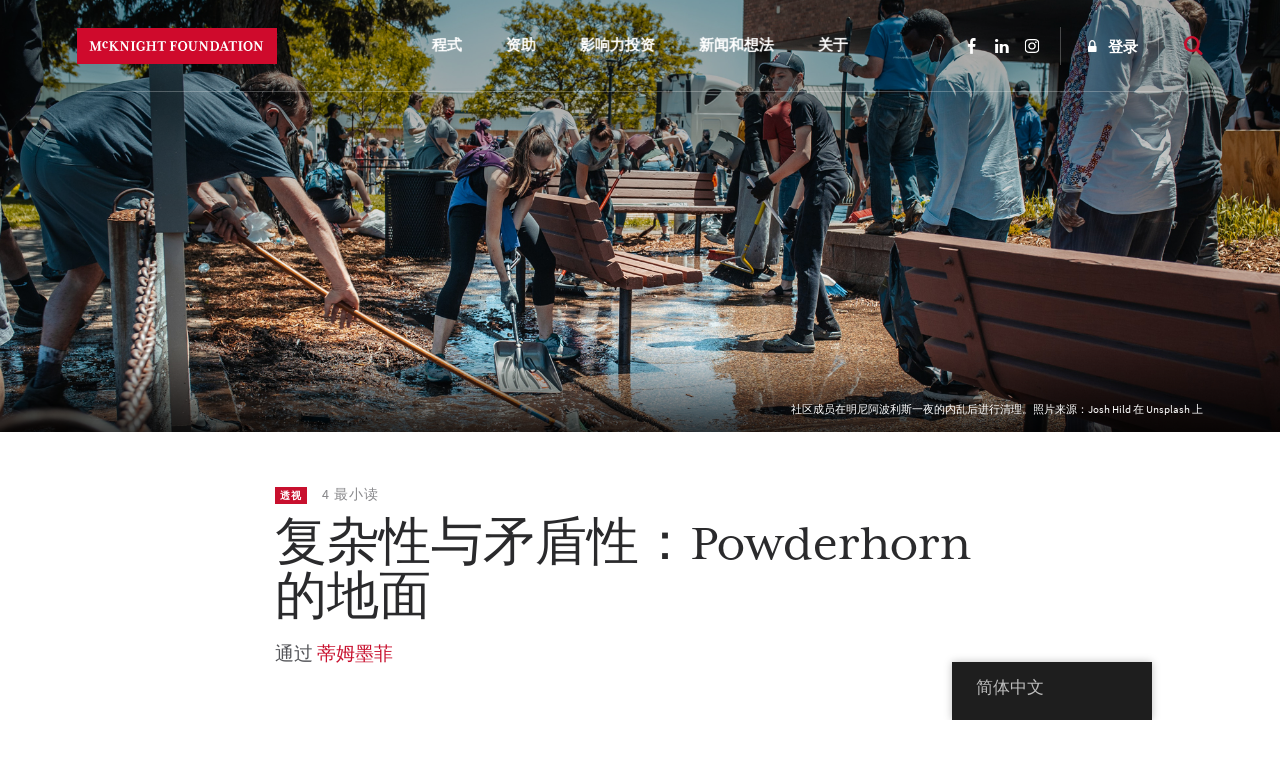

--- FILE ---
content_type: text/html; charset=UTF-8
request_url: https://www.mcknight.org/zh/news-ideas/complexity-and-contradiction/
body_size: 26173
content:
<!doctype html>
<html lang="zh-CN" class="no-js">
<head>
	<meta charset="utf-8">
	<meta http-equiv="x-ua-compatible" content="ie=edge">
	<meta name="viewport" content="width=device-width, initial-scale=1">
	<script>
		// Prevents flash of unstyle cotnent for JS manipulated elements.
		document.querySelector('html').classList.remove('no-js');
	</script>
	<script>
	  (function(d) {
	    var config = {
	      kitId: 'kpu1hqr',
	      scriptTimeout: 3000,
	      async: false
	    },
	    h=d.documentElement,t=setTimeout(function(){h.className=h.className.replace(/\bwf-loading\b/g,"")+" wf-inactive";},config.scriptTimeout),tk=d.createElement("script"),f=false,s=d.getElementsByTagName("script")[0],a;h.className+=" wf-loading";tk.src='https://use.typekit.net/'+config.kitId+'.js';tk.async=true;tk.onload=tk.onreadystatechange=function(){a=this.readyState;if(f||a&&a!="complete"&&a!="loaded")return;f=true;clearTimeout(t);try{Typekit.load(config)}catch(e){}};s.parentNode.insertBefore(tk,s)
	  })(document);
	</script>
	<script id="mcjs">!function(c,h,i,m,p){m=c.createElement(h),p=c.getElementsByTagName(h)[0],m.async=1,m.src=i,p.parentNode.insertBefore(m,p)}(document,"script","https://chimpstatic.com/mcjs-connected/js/users/2693648f304cb57d1eeca8c57/62cc2fb8fea22decde43f2ef4.js");</script>
	<meta name='robots' content='noindex, follow' />
	<style>img:is([sizes="auto" i], [sizes^="auto," i]) { contain-intrinsic-size: 3000px 1500px }</style>
	
	<!-- This site is optimized with the Yoast SEO Premium plugin v26.8 (Yoast SEO v26.8) - https://yoast.com/product/yoast-seo-premium-wordpress/ -->
	<title>复杂性与矛盾性：在火药角的实地考察 - 麦克奈特基金会</title>
<link data-rocket-prefetch href="https://connect.facebook.net" rel="dns-prefetch">
<link data-rocket-prefetch href="https://snap.licdn.com" rel="dns-prefetch">
<link data-rocket-prefetch href="https://static.ads-twitter.com" rel="dns-prefetch">
<link data-rocket-prefetch href="https://www.google-analytics.com" rel="dns-prefetch">
<link data-rocket-prefetch href="https://www.googletagmanager.com" rel="dns-prefetch">
<link data-rocket-prefetch href="https://chimpstatic.com" rel="dns-prefetch">
<link data-rocket-prefetch href="https://use.typekit.net" rel="dns-prefetch">
<link data-rocket-prefetch href="https://t.visitorqueue.com" rel="dns-prefetch">
<link data-rocket-prefetch href="https://personalisation.visitorqueue.com" rel="dns-prefetch">
<link data-rocket-prefetch href="https://p.visitorqueue.com" rel="dns-prefetch">
<link data-rocket-prefetch href="https://downloads.mailchimp.com" rel="dns-prefetch"><link rel="preload" data-rocket-preload as="image" href="https://www.mcknight.org/wp-content/uploads/tim-reflection-header-240x125.jpg" fetchpriority="high">
	<meta property="og:locale" content="zh_CN" />
	<meta property="og:type" content="article" />
	<meta property="og:title" content="复杂性与矛盾性：Powderhorn 的地面" />
	<meta property="og:url" content="https://www.mcknight.org/zh/news-ideas/complexity-and-contradiction/" />
	<meta property="og:site_name" content="麦克奈特基金会" />
	<meta property="article:publisher" content="https://www.facebook.com/McKnightFdn" />
	<meta property="article:published_time" content="2021-08-05T14:40:10+00:00" />
	<meta property="article:modified_time" content="2023-11-10T05:36:14+00:00" />
	<meta property="og:image" content="https://www.mcknight.org/wp-content/uploads/tim-reflection-header.jpg" />
	<meta property="og:image:width" content="2000" />
	<meta property="og:image:height" content="1039" />
	<meta property="og:image:type" content="image/jpeg" />
	<meta name="author" content="Gretchen Westbrock" />
	<meta name="twitter:card" content="summary_large_image" />
	<meta name="twitter:creator" content="@McKnightfdn" />
	<meta name="twitter:site" content="@McKnightfdn" />
	<meta name="twitter:label1" content="作者" />
	<meta name="twitter:data1" content="Gretchen Westbrock" />
	<meta name="twitter:label2" content="预计阅读时间" />
	<meta name="twitter:data2" content="4 分" />
	<script type="application/ld+json" class="yoast-schema-graph">{
    "@context": "https:\/\/schema.org",
    "@graph": [
        {
            "@type": "Article",
            "@id": "https:\/\/www.mcknight.org\/news-ideas\/complexity-and-contradiction\/#article",
            "isPartOf": {
                "@id": "https:\/\/www.mcknight.org\/news-ideas\/complexity-and-contradiction\/"
            },
            "author": {
                "name": "\u683c\u96f7\u7434\u00b7\u97e6\u65af\u7279\u5e03\u9c81\u514b",
                "@id": "https:\/\/www.mcknight.org\/#\/schema\/person\/c6dce62b80faf7429d39eb32d41db00f"
            },
            "headline": "Complexity and Contradiction: On the Ground in Powderhorn",
            "datePublished": "2021-08-05T14:40:10+00:00",
            "dateModified": "2023-11-10T05:36:14+00:00",
            "mainEntityOfPage": {
                "@id": "https:\/\/www.mcknight.org\/news-ideas\/complexity-and-contradiction\/"
            },
            "wordCount": 898,
            "publisher": {
                "@id": "https:\/\/www.mcknight.org\/#organization"
            },
            "image": {
                "@id": "https:\/\/www.mcknight.org\/news-ideas\/complexity-and-contradiction\/#primaryimage"
            },
            "thumbnailUrl": "https:\/\/www.mcknight.org\/wp-content\/uploads\/tim-reflection-header.jpg",
            "articleSection": [
                "Impact Story",
                "Perspective"
            ],
            "inLanguage": "zh-Hans"
        },
        {
            "@type": "WebPage",
            "@id": "https:\/\/www.mcknight.org\/news-ideas\/complexity-and-contradiction\/",
            "url": "https:\/\/www.mcknight.org\/news-ideas\/complexity-and-contradiction\/",
            "name": "\u590d\u6742\u6027\u4e0e\u77db\u76fe\u6027\uff1a\u5728\u706b\u836f\u89d2\u7684\u5b9e\u5730\u8003\u5bdf - \u9ea6\u514b\u5948\u7279\u57fa\u91d1\u4f1a",
            "isPartOf": {
                "@id": "https:\/\/www.mcknight.org\/#website"
            },
            "primaryImageOfPage": {
                "@id": "https:\/\/www.mcknight.org\/news-ideas\/complexity-and-contradiction\/#primaryimage"
            },
            "image": {
                "@id": "https:\/\/www.mcknight.org\/news-ideas\/complexity-and-contradiction\/#primaryimage"
            },
            "thumbnailUrl": "https:\/\/www.mcknight.org\/wp-content\/uploads\/tim-reflection-header.jpg",
            "datePublished": "2021-08-05T14:40:10+00:00",
            "dateModified": "2023-11-10T05:36:14+00:00",
            "breadcrumb": {
                "@id": "https:\/\/www.mcknight.org\/news-ideas\/complexity-and-contradiction\/#breadcrumb"
            },
            "inLanguage": "zh-Hans",
            "potentialAction": [
                {
                    "@type": "ReadAction",
                    "target": [
                        "https:\/\/www.mcknight.org\/news-ideas\/complexity-and-contradiction\/"
                    ]
                }
            ]
        },
        {
            "@type": "ImageObject",
            "inLanguage": "zh-Hans",
            "@id": "https:\/\/www.mcknight.org\/news-ideas\/complexity-and-contradiction\/#primaryimage",
            "url": "https:\/\/www.mcknight.org\/wp-content\/uploads\/tim-reflection-header.jpg",
            "contentUrl": "https:\/\/www.mcknight.org\/wp-content\/uploads\/tim-reflection-header.jpg",
            "width": 2000,
            "height": 1039,
            "caption": "Community members clean up after a night of civil unrest in Minneapolis. Photo credit: Josh Hild on Unsplash"
        },
        {
            "@type": "BreadcrumbList",
            "@id": "https:\/\/www.mcknight.org\/news-ideas\/complexity-and-contradiction\/#breadcrumb",
            "itemListElement": [
                {
                    "@type": "ListItem",
                    "position": 1,
                    "name": "\u5bb6",
                    "item": "https:\/\/www.mcknight.org\/"
                },
                {
                    "@type": "ListItem",
                    "position": 2,
                    "name": "\u590d\u6742\u6027\u4e0e\u77db\u76fe\u6027\uff1aPowderhorn \u7684\u5730\u9762"
                }
            ]
        },
        {
            "@type": "WebSite",
            "@id": "https:\/\/www.mcknight.org\/#website",
            "url": "https:\/\/www.mcknight.org\/",
            "name": "\u9ea6\u514b\u5948\u7279\u57fa\u91d1\u4f1a",
            "description": "\u63a8\u52a8\u4eba\u7c7b\u548c\u5730\u7403\u7e41\u8363\u53d1\u5c55\u7684\u66f4\u52a0\u516c\u6b63\u3001\u521b\u9020\u6027\u548c\u4e30\u5bcc\u7684\u672a\u6765\u3002",
            "publisher": {
                "@id": "https:\/\/www.mcknight.org\/#organization"
            },
            "potentialAction": [
                {
                    "@type": "SearchAction",
                    "target": {
                        "@type": "EntryPoint",
                        "urlTemplate": "https:\/\/www.mcknight.org\/?s={search_term_string}"
                    },
                    "query-input": {
                        "@type": "PropertyValueSpecification",
                        "valueRequired": true,
                        "valueName": "search_term_string"
                    }
                }
            ],
            "inLanguage": "zh-Hans"
        },
        {
            "@type": "Organization",
            "@id": "https:\/\/www.mcknight.org\/#organization",
            "name": "\u9ea6\u514b\u5948\u7279\u57fa\u91d1\u4f1a",
            "url": "https:\/\/www.mcknight.org\/",
            "logo": {
                "@type": "ImageObject",
                "inLanguage": "zh-Hans",
                "@id": "https:\/\/www.mcknight.org\/#\/schema\/logo\/image\/",
                "url": "https:\/\/www.mcknight.org\/wp-content\/uploads\/cropped-mcknight-favicon.jpg",
                "contentUrl": "https:\/\/www.mcknight.org\/wp-content\/uploads\/cropped-mcknight-favicon.jpg",
                "width": 512,
                "height": 512,
                "caption": "McKnight Foundation"
            },
            "image": {
                "@id": "https:\/\/www.mcknight.org\/#\/schema\/logo\/image\/"
            },
            "sameAs": [
                "https:\/\/www.facebook.com\/McKnightFdn",
                "https:\/\/x.com\/McKnightfdn"
            ]
        },
        {
            "@type": "Person",
            "@id": "https:\/\/www.mcknight.org\/#\/schema\/person\/c6dce62b80faf7429d39eb32d41db00f",
            "name": "\u683c\u96f7\u7434\u00b7\u97e6\u65af\u7279\u5e03\u9c81\u514b",
            "image": {
                "@type": "ImageObject",
                "inLanguage": "zh-Hans",
                "@id": "https:\/\/www.mcknight.org\/#\/schema\/person\/image\/",
                "url": "https:\/\/secure.gravatar.com\/avatar\/2bdcd950431bba5a0596ffdd855133e94717c2c53e10f7b4bd22c61b2fdf9907?s=96&d=mm&r=g",
                "contentUrl": "https:\/\/secure.gravatar.com\/avatar\/2bdcd950431bba5a0596ffdd855133e94717c2c53e10f7b4bd22c61b2fdf9907?s=96&d=mm&r=g",
                "caption": "Gretchen Westbrock"
            },
            "url": "https:\/\/www.mcknight.org\/zh\/news-ideas\/author\/gwestbrock\/"
        }
    ]
}</script>
	<!-- / Yoast SEO Premium plugin. -->


<link rel='dns-prefetch' href='//www.googletagmanager.com' />
<script type="text/javascript">
/* <![CDATA[ */
window._wpemojiSettings = {"baseUrl":"https:\/\/s.w.org\/images\/core\/emoji\/16.0.1\/72x72\/","ext":".png","svgUrl":"https:\/\/s.w.org\/images\/core\/emoji\/16.0.1\/svg\/","svgExt":".svg","source":{"concatemoji":"https:\/\/www.mcknight.org\/wp-includes\/js\/wp-emoji-release.min.js?ver=6.8.3"}};
/*! This file is auto-generated */
!function(s,n){var o,i,e;function c(e){try{var t={supportTests:e,timestamp:(new Date).valueOf()};sessionStorage.setItem(o,JSON.stringify(t))}catch(e){}}function p(e,t,n){e.clearRect(0,0,e.canvas.width,e.canvas.height),e.fillText(t,0,0);var t=new Uint32Array(e.getImageData(0,0,e.canvas.width,e.canvas.height).data),a=(e.clearRect(0,0,e.canvas.width,e.canvas.height),e.fillText(n,0,0),new Uint32Array(e.getImageData(0,0,e.canvas.width,e.canvas.height).data));return t.every(function(e,t){return e===a[t]})}function u(e,t){e.clearRect(0,0,e.canvas.width,e.canvas.height),e.fillText(t,0,0);for(var n=e.getImageData(16,16,1,1),a=0;a<n.data.length;a++)if(0!==n.data[a])return!1;return!0}function f(e,t,n,a){switch(t){case"flag":return n(e,"\ud83c\udff3\ufe0f\u200d\u26a7\ufe0f","\ud83c\udff3\ufe0f\u200b\u26a7\ufe0f")?!1:!n(e,"\ud83c\udde8\ud83c\uddf6","\ud83c\udde8\u200b\ud83c\uddf6")&&!n(e,"\ud83c\udff4\udb40\udc67\udb40\udc62\udb40\udc65\udb40\udc6e\udb40\udc67\udb40\udc7f","\ud83c\udff4\u200b\udb40\udc67\u200b\udb40\udc62\u200b\udb40\udc65\u200b\udb40\udc6e\u200b\udb40\udc67\u200b\udb40\udc7f");case"emoji":return!a(e,"\ud83e\udedf")}return!1}function g(e,t,n,a){var r="undefined"!=typeof WorkerGlobalScope&&self instanceof WorkerGlobalScope?new OffscreenCanvas(300,150):s.createElement("canvas"),o=r.getContext("2d",{willReadFrequently:!0}),i=(o.textBaseline="top",o.font="600 32px Arial",{});return e.forEach(function(e){i[e]=t(o,e,n,a)}),i}function t(e){var t=s.createElement("script");t.src=e,t.defer=!0,s.head.appendChild(t)}"undefined"!=typeof Promise&&(o="wpEmojiSettingsSupports",i=["flag","emoji"],n.supports={everything:!0,everythingExceptFlag:!0},e=new Promise(function(e){s.addEventListener("DOMContentLoaded",e,{once:!0})}),new Promise(function(t){var n=function(){try{var e=JSON.parse(sessionStorage.getItem(o));if("object"==typeof e&&"number"==typeof e.timestamp&&(new Date).valueOf()<e.timestamp+604800&&"object"==typeof e.supportTests)return e.supportTests}catch(e){}return null}();if(!n){if("undefined"!=typeof Worker&&"undefined"!=typeof OffscreenCanvas&&"undefined"!=typeof URL&&URL.createObjectURL&&"undefined"!=typeof Blob)try{var e="postMessage("+g.toString()+"("+[JSON.stringify(i),f.toString(),p.toString(),u.toString()].join(",")+"));",a=new Blob([e],{type:"text/javascript"}),r=new Worker(URL.createObjectURL(a),{name:"wpTestEmojiSupports"});return void(r.onmessage=function(e){c(n=e.data),r.terminate(),t(n)})}catch(e){}c(n=g(i,f,p,u))}t(n)}).then(function(e){for(var t in e)n.supports[t]=e[t],n.supports.everything=n.supports.everything&&n.supports[t],"flag"!==t&&(n.supports.everythingExceptFlag=n.supports.everythingExceptFlag&&n.supports[t]);n.supports.everythingExceptFlag=n.supports.everythingExceptFlag&&!n.supports.flag,n.DOMReady=!1,n.readyCallback=function(){n.DOMReady=!0}}).then(function(){return e}).then(function(){var e;n.supports.everything||(n.readyCallback(),(e=n.source||{}).concatemoji?t(e.concatemoji):e.wpemoji&&e.twemoji&&(t(e.twemoji),t(e.wpemoji)))}))}((window,document),window._wpemojiSettings);
/* ]]> */
</script>
<link rel='stylesheet' id='wpmf-bakery-style-css' href='https://www.mcknight.org/wp-content/plugins/wp-media-folder/assets/css/vc_style.css?ver=6.1.9' type='text/css' media='all' />
<link rel='stylesheet' id='wpmf-bakery-display-gallery-style-css' href='https://www.mcknight.org/wp-content/plugins/wp-media-folder/assets/css/display-gallery/style-display-gallery.css?ver=6.1.9' type='text/css' media='all' />
<link rel='stylesheet' id='selection-sharer-css' href='https://www.mcknight.org/wp-content/plugins/selection-sharer/css/selection-sharer.css?ver=0.1' type='text/css' media='all' />
<style id='wp-emoji-styles-inline-css' type='text/css'>

	img.wp-smiley, img.emoji {
		display: inline !important;
		border: none !important;
		box-shadow: none !important;
		height: 1em !important;
		width: 1em !important;
		margin: 0 0.07em !important;
		vertical-align: -0.1em !important;
		background: none !important;
		padding: 0 !important;
	}
</style>
<link rel='stylesheet' id='wp-block-library-css' href='https://www.mcknight.org/wp-includes/css/dist/block-library/style.min.css?ver=6.8.3' type='text/css' media='all' />
<style id='classic-theme-styles-inline-css' type='text/css'>
/*! This file is auto-generated */
.wp-block-button__link{color:#fff;background-color:#32373c;border-radius:9999px;box-shadow:none;text-decoration:none;padding:calc(.667em + 2px) calc(1.333em + 2px);font-size:1.125em}.wp-block-file__button{background:#32373c;color:#fff;text-decoration:none}
</style>
<link rel='stylesheet' id='wpmf-gallery-popup-style-css' href='https://www.mcknight.org/wp-content/plugins/wp-media-folder/assets/css/display-gallery/magnific-popup.css?ver=0.9.9' type='text/css' media='all' />
<link rel='stylesheet' id='wpmf-gallery-style-css' href='https://www.mcknight.org/wp-content/plugins/wp-media-folder/assets/css/display-gallery/style-display-gallery.css?ver=6.1.9' type='text/css' media='all' />
<link rel='stylesheet' id='wpmf-slick-style-css' href='https://www.mcknight.org/wp-content/plugins/wp-media-folder/assets/js/slick/slick.css?ver=6.1.9' type='text/css' media='all' />
<link rel='stylesheet' id='wpmf-slick-theme-style-css' href='https://www.mcknight.org/wp-content/plugins/wp-media-folder/assets/js/slick/slick-theme.css?ver=6.1.9' type='text/css' media='all' />
<style id='global-styles-inline-css' type='text/css'>
:root{--wp--preset--aspect-ratio--square: 1;--wp--preset--aspect-ratio--4-3: 4/3;--wp--preset--aspect-ratio--3-4: 3/4;--wp--preset--aspect-ratio--3-2: 3/2;--wp--preset--aspect-ratio--2-3: 2/3;--wp--preset--aspect-ratio--16-9: 16/9;--wp--preset--aspect-ratio--9-16: 9/16;--wp--preset--color--black: #000000;--wp--preset--color--cyan-bluish-gray: #abb8c3;--wp--preset--color--white: #ffffff;--wp--preset--color--pale-pink: #f78da7;--wp--preset--color--vivid-red: #cf2e2e;--wp--preset--color--luminous-vivid-orange: #ff6900;--wp--preset--color--luminous-vivid-amber: #fcb900;--wp--preset--color--light-green-cyan: #7bdcb5;--wp--preset--color--vivid-green-cyan: #00d084;--wp--preset--color--pale-cyan-blue: #8ed1fc;--wp--preset--color--vivid-cyan-blue: #0693e3;--wp--preset--color--vivid-purple: #9b51e0;--wp--preset--gradient--vivid-cyan-blue-to-vivid-purple: linear-gradient(135deg,rgba(6,147,227,1) 0%,rgb(155,81,224) 100%);--wp--preset--gradient--light-green-cyan-to-vivid-green-cyan: linear-gradient(135deg,rgb(122,220,180) 0%,rgb(0,208,130) 100%);--wp--preset--gradient--luminous-vivid-amber-to-luminous-vivid-orange: linear-gradient(135deg,rgba(252,185,0,1) 0%,rgba(255,105,0,1) 100%);--wp--preset--gradient--luminous-vivid-orange-to-vivid-red: linear-gradient(135deg,rgba(255,105,0,1) 0%,rgb(207,46,46) 100%);--wp--preset--gradient--very-light-gray-to-cyan-bluish-gray: linear-gradient(135deg,rgb(238,238,238) 0%,rgb(169,184,195) 100%);--wp--preset--gradient--cool-to-warm-spectrum: linear-gradient(135deg,rgb(74,234,220) 0%,rgb(151,120,209) 20%,rgb(207,42,186) 40%,rgb(238,44,130) 60%,rgb(251,105,98) 80%,rgb(254,248,76) 100%);--wp--preset--gradient--blush-light-purple: linear-gradient(135deg,rgb(255,206,236) 0%,rgb(152,150,240) 100%);--wp--preset--gradient--blush-bordeaux: linear-gradient(135deg,rgb(254,205,165) 0%,rgb(254,45,45) 50%,rgb(107,0,62) 100%);--wp--preset--gradient--luminous-dusk: linear-gradient(135deg,rgb(255,203,112) 0%,rgb(199,81,192) 50%,rgb(65,88,208) 100%);--wp--preset--gradient--pale-ocean: linear-gradient(135deg,rgb(255,245,203) 0%,rgb(182,227,212) 50%,rgb(51,167,181) 100%);--wp--preset--gradient--electric-grass: linear-gradient(135deg,rgb(202,248,128) 0%,rgb(113,206,126) 100%);--wp--preset--gradient--midnight: linear-gradient(135deg,rgb(2,3,129) 0%,rgb(40,116,252) 100%);--wp--preset--font-size--small: 13px;--wp--preset--font-size--medium: 20px;--wp--preset--font-size--large: 36px;--wp--preset--font-size--x-large: 42px;--wp--preset--spacing--20: 0.44rem;--wp--preset--spacing--30: 0.67rem;--wp--preset--spacing--40: 1rem;--wp--preset--spacing--50: 1.5rem;--wp--preset--spacing--60: 2.25rem;--wp--preset--spacing--70: 3.38rem;--wp--preset--spacing--80: 5.06rem;--wp--preset--shadow--natural: 6px 6px 9px rgba(0, 0, 0, 0.2);--wp--preset--shadow--deep: 12px 12px 50px rgba(0, 0, 0, 0.4);--wp--preset--shadow--sharp: 6px 6px 0px rgba(0, 0, 0, 0.2);--wp--preset--shadow--outlined: 6px 6px 0px -3px rgba(255, 255, 255, 1), 6px 6px rgba(0, 0, 0, 1);--wp--preset--shadow--crisp: 6px 6px 0px rgba(0, 0, 0, 1);}:where(.is-layout-flex){gap: 0.5em;}:where(.is-layout-grid){gap: 0.5em;}body .is-layout-flex{display: flex;}.is-layout-flex{flex-wrap: wrap;align-items: center;}.is-layout-flex > :is(*, div){margin: 0;}body .is-layout-grid{display: grid;}.is-layout-grid > :is(*, div){margin: 0;}:where(.wp-block-columns.is-layout-flex){gap: 2em;}:where(.wp-block-columns.is-layout-grid){gap: 2em;}:where(.wp-block-post-template.is-layout-flex){gap: 1.25em;}:where(.wp-block-post-template.is-layout-grid){gap: 1.25em;}.has-black-color{color: var(--wp--preset--color--black) !important;}.has-cyan-bluish-gray-color{color: var(--wp--preset--color--cyan-bluish-gray) !important;}.has-white-color{color: var(--wp--preset--color--white) !important;}.has-pale-pink-color{color: var(--wp--preset--color--pale-pink) !important;}.has-vivid-red-color{color: var(--wp--preset--color--vivid-red) !important;}.has-luminous-vivid-orange-color{color: var(--wp--preset--color--luminous-vivid-orange) !important;}.has-luminous-vivid-amber-color{color: var(--wp--preset--color--luminous-vivid-amber) !important;}.has-light-green-cyan-color{color: var(--wp--preset--color--light-green-cyan) !important;}.has-vivid-green-cyan-color{color: var(--wp--preset--color--vivid-green-cyan) !important;}.has-pale-cyan-blue-color{color: var(--wp--preset--color--pale-cyan-blue) !important;}.has-vivid-cyan-blue-color{color: var(--wp--preset--color--vivid-cyan-blue) !important;}.has-vivid-purple-color{color: var(--wp--preset--color--vivid-purple) !important;}.has-black-background-color{background-color: var(--wp--preset--color--black) !important;}.has-cyan-bluish-gray-background-color{background-color: var(--wp--preset--color--cyan-bluish-gray) !important;}.has-white-background-color{background-color: var(--wp--preset--color--white) !important;}.has-pale-pink-background-color{background-color: var(--wp--preset--color--pale-pink) !important;}.has-vivid-red-background-color{background-color: var(--wp--preset--color--vivid-red) !important;}.has-luminous-vivid-orange-background-color{background-color: var(--wp--preset--color--luminous-vivid-orange) !important;}.has-luminous-vivid-amber-background-color{background-color: var(--wp--preset--color--luminous-vivid-amber) !important;}.has-light-green-cyan-background-color{background-color: var(--wp--preset--color--light-green-cyan) !important;}.has-vivid-green-cyan-background-color{background-color: var(--wp--preset--color--vivid-green-cyan) !important;}.has-pale-cyan-blue-background-color{background-color: var(--wp--preset--color--pale-cyan-blue) !important;}.has-vivid-cyan-blue-background-color{background-color: var(--wp--preset--color--vivid-cyan-blue) !important;}.has-vivid-purple-background-color{background-color: var(--wp--preset--color--vivid-purple) !important;}.has-black-border-color{border-color: var(--wp--preset--color--black) !important;}.has-cyan-bluish-gray-border-color{border-color: var(--wp--preset--color--cyan-bluish-gray) !important;}.has-white-border-color{border-color: var(--wp--preset--color--white) !important;}.has-pale-pink-border-color{border-color: var(--wp--preset--color--pale-pink) !important;}.has-vivid-red-border-color{border-color: var(--wp--preset--color--vivid-red) !important;}.has-luminous-vivid-orange-border-color{border-color: var(--wp--preset--color--luminous-vivid-orange) !important;}.has-luminous-vivid-amber-border-color{border-color: var(--wp--preset--color--luminous-vivid-amber) !important;}.has-light-green-cyan-border-color{border-color: var(--wp--preset--color--light-green-cyan) !important;}.has-vivid-green-cyan-border-color{border-color: var(--wp--preset--color--vivid-green-cyan) !important;}.has-pale-cyan-blue-border-color{border-color: var(--wp--preset--color--pale-cyan-blue) !important;}.has-vivid-cyan-blue-border-color{border-color: var(--wp--preset--color--vivid-cyan-blue) !important;}.has-vivid-purple-border-color{border-color: var(--wp--preset--color--vivid-purple) !important;}.has-vivid-cyan-blue-to-vivid-purple-gradient-background{background: var(--wp--preset--gradient--vivid-cyan-blue-to-vivid-purple) !important;}.has-light-green-cyan-to-vivid-green-cyan-gradient-background{background: var(--wp--preset--gradient--light-green-cyan-to-vivid-green-cyan) !important;}.has-luminous-vivid-amber-to-luminous-vivid-orange-gradient-background{background: var(--wp--preset--gradient--luminous-vivid-amber-to-luminous-vivid-orange) !important;}.has-luminous-vivid-orange-to-vivid-red-gradient-background{background: var(--wp--preset--gradient--luminous-vivid-orange-to-vivid-red) !important;}.has-very-light-gray-to-cyan-bluish-gray-gradient-background{background: var(--wp--preset--gradient--very-light-gray-to-cyan-bluish-gray) !important;}.has-cool-to-warm-spectrum-gradient-background{background: var(--wp--preset--gradient--cool-to-warm-spectrum) !important;}.has-blush-light-purple-gradient-background{background: var(--wp--preset--gradient--blush-light-purple) !important;}.has-blush-bordeaux-gradient-background{background: var(--wp--preset--gradient--blush-bordeaux) !important;}.has-luminous-dusk-gradient-background{background: var(--wp--preset--gradient--luminous-dusk) !important;}.has-pale-ocean-gradient-background{background: var(--wp--preset--gradient--pale-ocean) !important;}.has-electric-grass-gradient-background{background: var(--wp--preset--gradient--electric-grass) !important;}.has-midnight-gradient-background{background: var(--wp--preset--gradient--midnight) !important;}.has-small-font-size{font-size: var(--wp--preset--font-size--small) !important;}.has-medium-font-size{font-size: var(--wp--preset--font-size--medium) !important;}.has-large-font-size{font-size: var(--wp--preset--font-size--large) !important;}.has-x-large-font-size{font-size: var(--wp--preset--font-size--x-large) !important;}
:where(.wp-block-post-template.is-layout-flex){gap: 1.25em;}:where(.wp-block-post-template.is-layout-grid){gap: 1.25em;}
:where(.wp-block-columns.is-layout-flex){gap: 2em;}:where(.wp-block-columns.is-layout-grid){gap: 2em;}
:root :where(.wp-block-pullquote){font-size: 1.5em;line-height: 1.6;}
</style>
<link rel='stylesheet' id='rrj-charts-css' href='https://www.mcknight.org/wp-content/plugins/rrj-advanced-charts/assets/css/front.css?ver=1.7.2' type='text/css' media='all' />
<link rel='stylesheet' id='vc_extend_style-css' href='https://www.mcknight.org/wp-content/plugins/vc-visceral-addons/assets/vc_extend.css?ver=6.8.3' type='text/css' media='all' />
<link rel='stylesheet' id='vc-img-credits-css' href='https://www.mcknight.org/wp-content/plugins/vc-visceral-addons/assets/vc_extend.css?ver=6.8.3' type='text/css' media='all' />
<link rel='stylesheet' id='vc-callout-box-css' href='https://www.mcknight.org/wp-content/plugins/vc-visceral-addons/assets/vc_extend.css?ver=6.8.3' type='text/css' media='all' />
<link rel='stylesheet' id='vc-author-blockquote-css' href='https://www.mcknight.org/wp-content/plugins/vc-visceral-addons/assets/vc_extend.css?ver=6.8.3' type='text/css' media='all' />
<link rel='stylesheet' id='login-customizer-css' href='https://www.mcknight.org/wp-content/plugins/visceral-login-customizer/public/css/login-customizer-public.css?ver=1.0.0' type='text/css' media='all' />
<link rel='stylesheet' id='redux-extendify-styles-css' href='https://www.mcknight.org/wp-content/plugins/worth-the-read/options/assets/css/extendify-utilities.css?ver=4.4.5' type='text/css' media='all' />
<link rel='stylesheet' id='wtr-css-css' href='https://www.mcknight.org/wp-content/plugins/worth-the-read/css/wtr.css?ver=6.8.3' type='text/css' media='all' />
<link rel='stylesheet' id='trp-floater-language-switcher-style-css' href='https://www.mcknight.org/wp-content/plugins/translatepress-multilingual/assets/css/trp-floater-language-switcher.css?ver=3.0.7' type='text/css' media='all' />
<link rel='stylesheet' id='trp-language-switcher-style-css' href='https://www.mcknight.org/wp-content/plugins/translatepress-multilingual/assets/css/trp-language-switcher.css?ver=3.0.7' type='text/css' media='all' />
<link rel='stylesheet' id='searchwp-forms-css' href='https://www.mcknight.org/wp-content/plugins/searchwp/assets/css/frontend/search-forms.min.css?ver=4.5.6' type='text/css' media='all' />
<link rel='stylesheet' id='js_composer_front-css' href='https://www.mcknight.org/wp-content/plugins/js_composer/assets/css/js_composer.min.css?ver=8.7' type='text/css' media='all' />
<link rel='stylesheet' id='js_composer_custom_css-css' href='//www.mcknight.org/wp-content/uploads/js_composer/custom.css?ver=8.7' type='text/css' media='all' />
<link rel='stylesheet' id='bsf-Defaults-css' href='https://www.mcknight.org/wp-content/uploads/smile_fonts/Defaults/Defaults.css?ver=3.21.2' type='text/css' media='all' />
<link rel='stylesheet' id='sage/css-css' href='https://www.mcknight.org/wp-content/themes/mcknight-foundation/dist/styles/main.css?ver=1748402685' type='text/css' media='all' />
<script type="text/javascript" src="https://www.mcknight.org/wp-includes/js/jquery/jquery.min.js?ver=3.7.1" id="jquery-core-js"></script>
<script type="text/javascript" src="https://www.mcknight.org/wp-includes/js/jquery/jquery-migrate.min.js?ver=3.4.1" id="jquery-migrate-js"></script>
<script type="text/javascript" src="https://www.mcknight.org/wp-content/plugins/rrj-advanced-charts/assets/libs/ChartJs/Chart.min.js?ver=2.8" id="rrj-chartjs-js"></script>
<script type="text/javascript" id="rrj-chartjs-js-after">
/* <![CDATA[ */
;rrjChart.defaults.global.defaultFontFamily = "-apple-system, BlinkMacSystemFont, &#039;Segoe UI&#039;, Roboto, &#039;Helvetica Neue&#039;, Arial, sans-serif";
/* ]]> */
</script>
<script type="text/javascript" id="rrj-charts-js-before">
/* <![CDATA[ */
;var rrjChartPluginOptions = {"force-axes-color":false,"axes-color":"#3a3a3a","legend-font-color":"#3a3a3a","legend-font-size":"12","font-family":"-apple-system, BlinkMacSystemFont, \"Segoe UI\", Roboto, \"Helvetica Neue\", Arial, sans-serif","t-separator":"","init":"33","usescroll":true};
/* ]]> */
</script>
<script type="text/javascript" src="https://www.mcknight.org/wp-content/plugins/rrj-advanced-charts/assets/js/chart-controller.min.js?ver=1.7.2" id="rrj-charts-js"></script>
<script type="text/javascript" id="rrj-data-loader-js-before">
/* <![CDATA[ */
;var rrjVars = {"ajaxUrl":"https:\/\/www.mcknight.org\/wp-admin\/admin-ajax.php","restUrl":"https:\/\/www.mcknight.org\/zh\/wp-json\/rrj-advanced-charts\/v1\/function\/","condsJson":"{\"is_front_page\":false,\"is_home\":false,\"is_singular\":true,\"is_page\":false,\"is_user_logged_in\":false,\"post_id\":47129}","condsEncoded":"%7B%22is_front_page%22%3Afalse%2C%22is_home%22%3Afalse%2C%22is_singular%22%3Atrue%2C%22is_page%22%3Afalse%2C%22is_user_logged_in%22%3Afalse%2C%22post_id%22%3A47129%7D"};
/* ]]> */
</script>
<script type="text/javascript" src="https://www.mcknight.org/wp-content/plugins/rrj-advanced-charts/assets/js/data-loaders.min.js?ver=1.7.2" id="rrj-data-loader-js"></script>
<script type="text/javascript" src="https://www.mcknight.org/wp-content/plugins/vc-visceral-addons/assets/vc_extend.js?ver=6.8.3" id="vc_extend_js-js"></script>
<script type="text/javascript" src="https://www.mcknight.org/wp-content/plugins/vc-visceral-addons/assets/waypoints.js?ver=6.8.3" id="waypoints-js"></script>
<script type="text/javascript" src="https://www.mcknight.org/wp-content/plugins/vc-visceral-addons/assets/counterup.js?ver=6.8.3" id="counterup-js"></script>
<script type="text/javascript" src="https://www.mcknight.org/wp-content/plugins/visceral-login-customizer/public/js/login-customizer-public.js?ver=1.0.0" id="login-customizer-js"></script>

<!-- Google tag (gtag.js) snippet added by Site Kit -->
<!-- Site Kit 添加的 Google Analytics 代码段 -->
<script type="text/javascript" src="https://www.googletagmanager.com/gtag/js?id=G-9TRS5P444S" id="google_gtagjs-js" async></script>
<script type="text/javascript" id="google_gtagjs-js-after">
/* <![CDATA[ */
window.dataLayer = window.dataLayer || [];function gtag(){dataLayer.push(arguments);}
gtag("set","linker",{"domains":["www.mcknight.org"]});
gtag("js", new Date());
gtag("set", "developer_id.dZTNiMT", true);
gtag("config", "G-9TRS5P444S");
/* ]]> */
</script>
<script></script><link rel="https://api.w.org/" href="https://www.mcknight.org/zh/wp-json/" /><link rel="alternate" title="JSON" type="application/json" href="https://www.mcknight.org/zh/wp-json/wp/v2/posts/47129" /><link rel="EditURI" type="application/rsd+xml" title="RSD" href="https://www.mcknight.org/xmlrpc.php?rsd" />
<meta name="generator" content="WordPress 6.8.3" />
<link rel='shortlink' href='https://www.mcknight.org/zh/?p=47129' />
<link rel="alternate" title="oEmbed (JSON)" type="application/json+oembed" href="https://www.mcknight.org/zh/wp-json/oembed/1.0/embed?url=https%3A%2F%2Fwww.mcknight.org%2Fzh%2Fnews-ideas%2Fcomplexity-and-contradiction%2F" />
<link rel="alternate" title="oEmbed (XML)" type="text/xml+oembed" href="https://www.mcknight.org/zh/wp-json/oembed/1.0/embed?url=https%3A%2F%2Fwww.mcknight.org%2Fzh%2Fnews-ideas%2Fcomplexity-and-contradiction%2F&#038;format=xml" />
<meta name="generator" content="Site Kit by Google 1.170.0" /><!-- Stream WordPress user activity plugin v4.1.1 -->
<meta name="generator" content="Redux 4.4.5" /><style type="text/css">.wtr-time-wrap{ 
	/* wraps the entire label */
	margin: 0 10px;

}
.wtr-time-number{ 
	/* applies only to the number */
	
}</style><link rel="alternate" hreflang="en-US" href="https://www.mcknight.org/news-ideas/complexity-and-contradiction/"/>
<link rel="alternate" hreflang="es-MX" href="https://www.mcknight.org/es_mx/news-ideas/complexity-and-contradiction/"/>
<link rel="alternate" hreflang="so-SO" href="https://www.mcknight.org/so/news-ideas/complexity-and-contradiction/"/>
<link rel="alternate" hreflang="hmn-HMN" href="https://www.mcknight.org/hmn/news-ideas/complexity-and-contradiction/"/>
<link rel="alternate" hreflang="fr-FR" href="https://www.mcknight.org/fr/news-ideas/complexity-and-contradiction/"/>
<link rel="alternate" hreflang="de-DE" href="https://www.mcknight.org/de/news-ideas/complexity-and-contradiction/"/>
<link rel="alternate" hreflang="ar" href="https://www.mcknight.org/ar/news-ideas/complexity-and-contradiction/"/>
<link rel="alternate" hreflang="zh-CN" href="https://www.mcknight.org/zh/news-ideas/complexity-and-contradiction/"/>
<link rel="alternate" hreflang="lo" href="https://www.mcknight.org/lo/news-ideas/complexity-and-contradiction/"/>
<link rel="alternate" hreflang="vi" href="https://www.mcknight.org/vi/news-ideas/complexity-and-contradiction/"/>
<link rel="alternate" hreflang="hi-IN" href="https://www.mcknight.org/hi/news-ideas/complexity-and-contradiction/"/>
<link rel="alternate" hreflang="ko-KR" href="https://www.mcknight.org/ko/news-ideas/complexity-and-contradiction/"/>
<link rel="alternate" hreflang="km" href="https://www.mcknight.org/km/news-ideas/complexity-and-contradiction/"/>
<link rel="alternate" hreflang="tl" href="https://www.mcknight.org/tl/news-ideas/complexity-and-contradiction/"/>
<link rel="alternate" hreflang="pt-BR" href="https://www.mcknight.org/pt/news-ideas/complexity-and-contradiction/"/>
<link rel="alternate" hreflang="it-IT" href="https://www.mcknight.org/it/news-ideas/complexity-and-contradiction/"/>
<link rel="alternate" hreflang="es-PE" href="https://www.mcknight.org/es_pe/news-ideas/complexity-and-contradiction/"/>
<link rel="alternate" hreflang="es-ES" href="https://www.mcknight.org/es/news-ideas/complexity-and-contradiction/"/>
<link rel="alternate" hreflang="amh-AMH" href="https://www.mcknight.org/amh/news-ideas/complexity-and-contradiction/"/>
<link rel="alternate" hreflang="en-CA" href="https://www.mcknight.org/en_ca/news-ideas/complexity-and-contradiction/"/>
<link rel="alternate" hreflang="en" href="https://www.mcknight.org/news-ideas/complexity-and-contradiction/"/>
<link rel="alternate" hreflang="es" href="https://www.mcknight.org/es_mx/news-ideas/complexity-and-contradiction/"/>
<link rel="alternate" hreflang="so" href="https://www.mcknight.org/so/news-ideas/complexity-and-contradiction/"/>
<link rel="alternate" hreflang="hmn" href="https://www.mcknight.org/hmn/news-ideas/complexity-and-contradiction/"/>
<link rel="alternate" hreflang="fr" href="https://www.mcknight.org/fr/news-ideas/complexity-and-contradiction/"/>
<link rel="alternate" hreflang="de" href="https://www.mcknight.org/de/news-ideas/complexity-and-contradiction/"/>
<link rel="alternate" hreflang="zh" href="https://www.mcknight.org/zh/news-ideas/complexity-and-contradiction/"/>
<link rel="alternate" hreflang="hi" href="https://www.mcknight.org/hi/news-ideas/complexity-and-contradiction/"/>
<link rel="alternate" hreflang="ko" href="https://www.mcknight.org/ko/news-ideas/complexity-and-contradiction/"/>
<link rel="alternate" hreflang="pt" href="https://www.mcknight.org/pt/news-ideas/complexity-and-contradiction/"/>
<link rel="alternate" hreflang="it" href="https://www.mcknight.org/it/news-ideas/complexity-and-contradiction/"/>
<link rel="alternate" hreflang="amh" href="https://www.mcknight.org/amh/news-ideas/complexity-and-contradiction/"/>
<link rel="alternate" hreflang="x-default" href="https://www.mcknight.org/news-ideas/complexity-and-contradiction/"/>
<meta name="generator" content="Powered by WPBakery Page Builder - drag and drop page builder for WordPress."/>
<script type="text/javascript">
	           var ajaxurl = "https://www.mcknight.org/wp-admin/admin-ajax.php";
	         </script>
<!-- Site Kit 添加的 Google Tag Manager 代码段 -->
<script type="text/javascript">
/* <![CDATA[ */

			( function( w, d, s, l, i ) {
				w[l] = w[l] || [];
				w[l].push( {'gtm.start': new Date().getTime(), event: 'gtm.js'} );
				var f = d.getElementsByTagName( s )[0],
					j = d.createElement( s ), dl = l != 'dataLayer' ? '&l=' + l : '';
				j.async = true;
				j.src = 'https://www.googletagmanager.com/gtm.js?id=' + i + dl;
				f.parentNode.insertBefore( j, f );
			} )( window, document, 'script', 'dataLayer', 'GTM-W3QGG7' );
			
/* ]]> */
</script>

<!-- 结束 Site Kit 添加的 Google Tag Manager 代码段 -->
<link rel="icon" href="https://www.mcknight.org/wp-content/uploads/cropped-mcknight-favicon-32x32.jpg" sizes="32x32" />
<link rel="icon" href="https://www.mcknight.org/wp-content/uploads/cropped-mcknight-favicon-192x192.jpg" sizes="192x192" />
<link rel="apple-touch-icon" href="https://www.mcknight.org/wp-content/uploads/cropped-mcknight-favicon-180x180.jpg" />
<meta name="msapplication-TileImage" content="https://www.mcknight.org/wp-content/uploads/cropped-mcknight-favicon-270x270.jpg" />
<style id="wtr_settings-dynamic-css" title="dynamic-css" class="redux-options-output">.wtr-time-wrap{color:#CCCCCC;font-size:16px;}</style><style type="text/css" data-type="vc_shortcodes-custom-css">.vc_custom_1627580705537{margin-top: -25px !important;padding-top: -25px !important;}</style><noscript><style> .wpb_animate_when_almost_visible { opacity: 1; }</style></noscript><style id="rocket-lazyrender-inline-css">[data-wpr-lazyrender] {content-visibility: auto;}</style><meta name="generator" content="WP Rocket 3.20.3" data-wpr-features="wpr_preconnect_external_domains wpr_automatic_lazy_rendering wpr_oci wpr_desktop" /></head>

<body class="wp-singular post-template-default single single-post postid-47129 single-format-standard wp-theme-mcknight-foundation translatepress-zh_CN complexity-and-contradiction wpb-js-composer js-comp-ver-8.7 vc_responsive">
    <a id="skip-to-content" href="#main-content" class="no-print" aria-label="跳到内容" data-no-translation="" data-trp-gettext="" data-no-translation-aria-label="">跳到内容</a>
    <!--[if IE]>
      <div class="alert alert-warning">
        您使用的是<strong>过时的</strong>浏览器。请<a href="http://browsehappy.com/">升级您的浏览器</a>以改善您的体验。      </div>
    <![endif]-->
    
<header  class="banner container-fluid">
    <div  id="header-main">
        <a class="brand" href="https://www.mcknight.org/zh/" title="去首页">
            麦克奈特基金会            <svg id="Layer_1" data-name="Layer 1" xmlns="http://www.w3.org/2000/svg" viewbox="0 0 800 144">
                <title>麦克奈特基金会</title>
                <rect width="800" height="144" style="fill: #cf0a2c" />
                <g>
                    <path d="M79.63,91V89.14c5,0,5.65-1.08,5.65-7.4V61.31l-11.75,30H70.65L59,61.25V81.74c0,6.32.69,7.4,5.72,7.4V91H49.92V89.14c5,0,5.65-1.08,5.65-7.4V62.2c0-6.32-.63-7.34-5.65-7.34V53H63.43l11,28.21L85.47,53H98.29v1.83c-5.09,0-5.72,1-5.72,7.34V81.74c0,6.32.63,7.4,5.72,7.4V91Z" style="fill: #fff" />
                    <path d="M113.66,81.58c-8.42,0-12.56-6.39-12.56-13.92,0-8.92,6.09-15.05,13.25-15.05,5.78,0,8.73,2.78,8.73,5.95A3.41,3.41,0,0,1,119.51,62a3.3,3.3,0,0,1-3.2-3.35c0-2.09-.31-3.23-2.2-3.23-3.52,0-5.47,4.87-5.47,12.21,0,6.2,1.76,10.37,7,10.37,2.39,0,4.52-1.33,6.72-3.54L124,76.71A13.43,13.43,0,0,1,113.66,81.58Z" style="fill: #fff" />
                    <path d="M149.84,91V89.14c3.2,0,3.83-1.39,2.14-3.67l-9.8-13.28-1.45,1.39v8.16c0,6.32.5,7.4,5.09,7.4V91H127.54V89.14c5,0,5.65-1.08,5.65-7.4V62.2c0-6.32-.63-7.34-5.65-7.34V53h18.59v1.83c-4.9,0-5.4,1-5.4,7.34v7.72L150.65,60c4-4,3-5.12-.13-5.12V53h14.89v1.83c-4.65,0-7.35,1.83-11.31,5.69l-7,6.7,14.45,18.22a10.17,10.17,0,0,0,7.48,3.67V91Z" style="fill: #fff" />
                    <path d="M204.41,62.2V91.48h-3.52L180.22,62.26V81.74c0,6.32.69,7.4,5.72,7.4V91H171.18V89.14c5,0,5.65-1.08,5.65-7.4V62.2c0-6.32-.63-7.34-5.65-7.34V53h11.68l18.22,25.62V62.2c0-6.32-.63-7.34-5.65-7.34V53h14.7v1.83C205.1,54.86,204.41,55.87,204.41,62.2Z" style="fill: #fff" />
                    <path d="M214.74,91V89.14c5,0,5.65-1.08,5.65-7.4V62.2c0-6.32-.63-7.34-5.65-7.34V53h18.91v1.83c-5,0-5.72,1-5.72,7.34V81.74c0,6.32.69,7.4,5.72,7.4V91Z" style="fill: #fff" />
                    <path d="M269.5,84.21v4.55c-6.53,0-8.23,3.29-14.39,3.29-11.06,0-17.71-9-17.71-20.05s7.1-20.05,17.4-20.05a13.22,13.22,0,0,1,10.55,4.55,5.27,5.27,0,0,0,1.7-3.23h1.57V67.19h-1.7c-1.7-8.22-5.9-11.64-10.8-11.64-8.23,0-10.55,8.6-10.55,16.45s1.82,16.64,10.11,16.64c4.71,0,7.22-3.1,7.22-7.65,0-2.72-1.13-4.11-4.84-4.11V75H273.7v1.83C270.12,76.87,269.5,77.88,269.5,84.21Z" style="fill: #fff" />
                    <path d="M299.31,91V89.14c4.84,0,5.34-1.08,5.34-7.4v-9.3H289.07v9.3c0,6.32.5,7.4,5.4,7.4V91H275.88V89.14c5,0,5.65-1.08,5.65-7.4V62.2c0-6.32-.63-7.34-5.65-7.34V53h18.59v1.83c-4.9,0-5.4,1-5.4,7.34v7h15.58v-7c0-6.32-.5-7.34-5.34-7.34V53H317.9v1.83c-5.09,0-5.72,1-5.72,7.34V81.74c0,6.32.63,7.4,5.72,7.4V91Z" style="fill: #fff" />
                    <path d="M354.13,62.26,353.82,61c-.82-3.16-1.51-4.74-7.22-4.74h-4.08V81.74c0,6.32.69,7.4,5.72,7.4V91h-19V89.14c5,0,5.72-1.08,5.72-7.4V56.25h-4.08c-5.65,0-6.41,1.58-7.22,4.74l-.31,1.26h-1.76l.57-9.23h33.17l.5,9.23Z" style="fill: #fff" />
                    <path d="M398.63,62.26,398.32,61c-.82-3.16-1.45-4.74-7.1-4.74h-7.41v13h1.82c5.65,0,6.53-.63,6.53-5.95h1.76V78.45h-1.76c0-5.31-.88-5.95-6.53-5.95h-1.82v9.24c0,6.32.69,7.4,5.72,7.4V91H370.61V89.14c5,0,5.65-1.08,5.65-7.4V62.2c0-6.32-.63-7.34-5.65-7.34V53h29.21l.57,9.23Z" style="fill: #fff" />
                    <path d="M422.7,92.05c-11,0-18.34-9-18.34-20.05s7.35-20.05,18.34-20.05S441,61,441,72,433.57,92.05,422.7,92.05Zm0-36.69c-7.79,0-10.18,8.22-10.18,16.64s2.39,16.64,10.18,16.64S432.82,80.41,432.82,72,430.37,55.36,422.7,55.36Z" style="fill: #fff" />
                    <path d="M477.23,62.2V76.87c0,9.93-6,15.18-13.95,15.18S449,86.8,449,76.87V62.2c0-6.32-.69-7.34-5.65-7.34V53h18.91v1.83c-5,0-5.72,1-5.72,7.34V76.81c0,7.65,3.2,11.32,8.42,11.32,5.4,0,8.61-3.73,8.61-11.32V62.2c0-6.32-.69-7.34-5.72-7.34V53h15.14v1.83C477.92,54.86,477.23,55.87,477.23,62.2Z" style="fill: #fff" />
                    <path d="M520.64,62.2V91.48h-3.52L496.46,62.26V81.74c0,6.32.69,7.4,5.72,7.4V91H487.41V89.14c5,0,5.65-1.08,5.65-7.4V62.2c0-6.32-.63-7.34-5.65-7.34V53h11.68l18.22,25.62V62.2c0-6.32-.63-7.34-5.65-7.34V53h14.7v1.83C521.33,54.86,520.64,55.87,520.64,62.2Z" style="fill: #fff" />
                    <path d="M549.69,91H531V89.14c5,0,5.65-1.08,5.65-7.4V62.2c0-6.32-.63-7.34-5.65-7.34V53h18.72c12.88,0,18.53,8.54,18.53,19S562.57,91,549.69,91Zm0-34.73h-5.53V80.48c0,6.26.63,7.27,5.21,7.27h.31c8,0,10.49-7.84,10.49-15.75S557.73,56.25,549.69,56.25Z" style="fill: #fff" />
                    <path d="M590.38,91V89.14c5.4,0,6-1.2,4.59-4.81l-2.2-5.69H580.33l-2.14,5.69c-1.38,3.6-.69,4.81,4.52,4.81V91H567.9V89.14c4,0,5.47-1,7.22-5.5l11.94-30.93h3.77l12.06,30.93c1.7,4.36,2.7,5.5,7.1,5.5V91Zm-3.71-28.91-5.15,13.6h10.11Z" style="fill: #fff" />
                    <path d="M638.38,62.26,638.06,61c-.82-3.16-1.51-4.74-7.22-4.74h-4.08V81.74c0,6.32.69,7.4,5.72,7.4V91h-19V89.14c5,0,5.72-1.08,5.72-7.4V56.25h-4.08c-5.65,0-6.41,1.58-7.22,4.74l-.31,1.26h-1.76l.57-9.23h33.17l.5,9.23Z" style="fill: #fff" />
                    <path d="M643.8,91V89.14c5,0,5.65-1.08,5.65-7.4V62.2c0-6.32-.63-7.34-5.65-7.34V53H662.7v1.83c-5,0-5.72,1-5.72,7.34V81.74c0,6.32.69,7.4,5.72,7.4V91Z" style="fill: #fff" />
                    <path d="M684.13,92.05c-11,0-18.34-9-18.34-20.05s7.35-20.05,18.34-20.05S702.41,61,702.41,72,695,92.05,684.13,92.05Zm0-36.69C676.34,55.36,674,63.59,674,72s2.39,16.64,10.18,16.64S694.25,80.41,694.25,72,691.8,55.36,684.13,55.36Z" style="fill: #fff" />
                    <path d="M739,62.2V91.48h-3.52L714.85,62.26V81.74c0,6.32.69,7.4,5.72,7.4V91H705.8V89.14c5,0,5.65-1.08,5.65-7.4V62.2c0-6.32-.63-7.34-5.65-7.34V53h11.68L735.7,78.64V62.2c0-6.32-.63-7.34-5.65-7.34V53h14.7v1.83C739.72,54.86,739,55.87,739,62.2Z" style="fill: #fff" />
                </g>
            </svg>
        </a>
        <nav class="nav-primary">
            <div class="menu-main-navigation-container"><ul id="menu-main-navigation" class="nav list-inline"><li id="menu-item-2528" class="menu-item menu-item-type-post_type menu-item-object-page menu-item-has-children menu-item-2528"><a href="https://www.mcknight.org/zh/programs/">程式</a>
<ul class="sub-menu">
	<li id="menu-item-2522" class="menu-item menu-item-type-post_type menu-item-object-page menu-item-2522"><a href="https://www.mcknight.org/zh/programs/arts-culture/">艺术与文化</a></li>
	<li id="menu-item-2524" class="menu-item menu-item-type-post_type menu-item-object-page menu-item-2524"><a href="https://www.mcknight.org/zh/programs/global-foods/">弹性粮食系统的全球合作</a></li>
	<li id="menu-item-2525" class="menu-item menu-item-type-post_type menu-item-object-page menu-item-2525"><a href="https://www.mcknight.org/zh/programs/midwest-climate-energy/">中西部气候与能源</a></li>
	<li id="menu-item-2530" class="menu-item menu-item-type-post_type menu-item-object-page menu-item-2530"><a href="https://www.mcknight.org/zh/programs/the-mcknight-endowment-fund-for-neuroscience/">神经科学</a></li>
	<li id="menu-item-43457" class="menu-item menu-item-type-post_type menu-item-object-page menu-item-43457"><a href="https://www.mcknight.org/zh/programs/vibrant-and-equitable-communities/">充满活力和公平的社区</a></li>
</ul>
</li>
<li id="menu-item-2515" class="menu-item menu-item-type-post_type menu-item-object-page menu-item-has-children menu-item-2515"><a href="https://www.mcknight.org/zh/grants/">资助</a>
<ul class="sub-menu">
	<li id="menu-item-2516" class="menu-item menu-item-type-post_type menu-item-object-page menu-item-2516"><a href="https://www.mcknight.org/zh/grants/for-grantees/">对于受助人</a></li>
	<li id="menu-item-2517" class="menu-item menu-item-type-post_type menu-item-object-page menu-item-2517"><a href="https://www.mcknight.org/zh/grants/for-grant-seekers/">对于Grantseekers</a></li>
	<li id="menu-item-2518" class="menu-item menu-item-type-post_type menu-item-object-page menu-item-2518"><a href="https://www.mcknight.org/zh/grants/funding-faq/">资金常见问题</a></li>
	<li id="menu-item-13842" class="menu-item menu-item-type-post_type menu-item-object-page menu-item-13842"><a href="https://www.mcknight.org/zh/grants/search-our-grants/">搜索我们的资助</a></li>
</ul>
</li>
<li id="menu-item-2519" class="menu-item menu-item-type-post_type menu-item-object-page menu-item-has-children menu-item-2519"><a href="https://www.mcknight.org/zh/impact-investing/">影响力投资</a>
<ul class="sub-menu">
	<li id="menu-item-13844" class="menu-item menu-item-type-post_type menu-item-object-page menu-item-13844"><a href="https://www.mcknight.org/zh/impact-investing/why-we-invest/">为何我们投资</a></li>
	<li id="menu-item-2521" class="menu-item menu-item-type-post_type menu-item-object-page menu-item-2521"><a href="https://www.mcknight.org/zh/impact-investing/how-we-invest/">我们如何投资</a></li>
	<li id="menu-item-13843" class="menu-item menu-item-type-post_type menu-item-object-page menu-item-13843"><a href="https://www.mcknight.org/zh/impact-investing/where-we-invest/">我们投资的地方</a></li>
	<li id="menu-item-19948" class="menu-item menu-item-type-post_type menu-item-object-page menu-item-19948"><a href="https://www.mcknight.org/zh/impact-investing/impact-investing-faq/">影响投资常见问题</a></li>
</ul>
</li>
<li id="menu-item-2531" class="menu-item menu-item-type-post_type menu-item-object-page menu-item-has-children menu-item-2531"><a href="https://www.mcknight.org/zh/news-ideas/">新闻和想法</a>
<ul class="sub-menu">
	<li id="menu-item-58826" class="menu-item menu-item-type-post_type menu-item-object-page menu-item-58826"><a href="https://www.mcknight.org/zh/news/">消息</a></li>
	<li id="menu-item-58827" class="menu-item menu-item-type-post_type menu-item-object-page menu-item-58827"><a href="https://www.mcknight.org/zh/stories/">故事</a></li>
	<li id="menu-item-58828" class="menu-item menu-item-type-post_type menu-item-object-page menu-item-58828"><a href="https://www.mcknight.org/zh/learning/">学习</a></li>
</ul>
</li>
<li id="menu-item-2508" class="menu-item menu-item-type-post_type menu-item-object-page menu-item-has-children menu-item-2508"><a href="https://www.mcknight.org/zh/about/">关于</a>
<ul class="sub-menu">
	<li id="menu-item-2513" class="menu-item menu-item-type-post_type menu-item-object-page menu-item-2513"><a href="https://www.mcknight.org/zh/about/mission-values/">使命与价值观</a></li>
	<li id="menu-item-34292" class="menu-item menu-item-type-post_type menu-item-object-page menu-item-34292"><a href="https://www.mcknight.org/zh/about/diversity-equity-inclusion-belonging/">多样性、公平、包容和归属感</a></li>
	<li id="menu-item-3236" class="menu-item menu-item-type-post_type menu-item-object-page menu-item-3236"><a href="https://www.mcknight.org/zh/about/staff-board/">员工和董事会</a></li>
	<li id="menu-item-2514" class="menu-item menu-item-type-post_type menu-item-object-page menu-item-2514"><a href="https://www.mcknight.org/zh/about/offices/">办公室</a></li>
	<li id="menu-item-53354" class="menu-item menu-item-type-post_type menu-item-object-page menu-item-53354"><a href="https://www.mcknight.org/zh/careers/">招聘</a></li>
	<li id="menu-item-40028" class="menu-item menu-item-type-post_type menu-item-object-page menu-item-40028"><a href="https://www.mcknight.org/zh/brand-guidelines/">品牌指南</a></li>
	<li id="menu-item-2512" class="menu-item menu-item-type-post_type menu-item-object-page menu-item-2512"><a href="https://www.mcknight.org/zh/about/history/">历史</a></li>
	<li id="menu-item-60199" class="menu-item menu-item-type-post_type menu-item-object-page menu-item-60199"><a href="https://www.mcknight.org/zh/about/virginia-mcknight-binger-heart-of-community-honor/">社区荣誉之心</a></li>
	<li id="menu-item-2511" class="menu-item menu-item-type-post_type menu-item-object-page menu-item-2511"><a href="https://www.mcknight.org/zh/about/governance/">治理</a></li>
	<li id="menu-item-2510" class="menu-item menu-item-type-post_type menu-item-object-page menu-item-2510"><a href="https://www.mcknight.org/zh/about/financials/">金融</a></li>
	<li id="menu-item-13928" class="menu-item menu-item-type-post_type menu-item-object-page menu-item-13928"><a href="https://www.mcknight.org/zh/about/contact-us/">联系我们</a></li>
</ul>
</li>
</ul></div>        </nav>
        <nav class="nav-secondary">
            <div class="social-container">
                <ul class="list-inline">
                    <li><a href="https://www.facebook.com/McKnightFdn" class="icon-facebook social-link">Facebook的</a></li>
                    <li><a href="https://www.linkedin.com/company/mcknight-foundation/" class="icon-linkedin social-link">LinkedIn</a></li>
                    <li><a href="https://www.instagram.com/mcknightfdn/" class="icon-instagram social-link"><svg width="21" height="20" viewbox="0 0 21 20" fill="none" xmlns="http://www.w3.org/2000/svg">
<g clip-path="url(#clip0_745_602)">
<path d="M12.9746 12.3568C13.6582 11.7057 14 10.9201 14 10C14 9.07986 13.6582 8.29427 12.9746 7.64323C12.291 6.99218 11.4662 6.66667 10.5 6.66667C9.53385 6.66667 8.70899 6.99218 8.02539 7.64323C7.34179 8.29427 7 9.07986 7 10C7 10.9201 7.34179 11.7057 8.02539 12.3568C8.70899 13.0078 9.53385 13.3333 10.5 13.3333C11.4662 13.3333 12.291 13.0078 12.9746 12.3568ZM14.3145 6.36719C15.3626 7.36546 15.8867 8.57638 15.8867 10C15.8867 11.4236 15.3626 12.6345 14.3145 13.6328C13.2663 14.6311 11.9948 15.1302 10.5 15.1302C9.0052 15.1302 7.73373 14.6311 6.68555 13.6328C5.63736 12.6345 5.11328 11.4236 5.11328 10C5.11328 8.57638 5.63736 7.36546 6.68555 6.36719C7.73373 5.36892 9.0052 4.86979 10.5 4.86979C11.9948 4.86979 13.2663 5.36892 14.3145 6.36719ZM16.9941 3.8151C17.2402 4.04948 17.3633 4.3316 17.3633 4.66146C17.3633 4.99132 17.2402 5.27344 16.9941 5.50781C16.748 5.74219 16.4518 5.85938 16.1055 5.85938C15.7591 5.85938 15.4629 5.74219 15.2168 5.50781C14.9707 5.27344 14.8477 4.99132 14.8477 4.66146C14.8477 4.3316 14.9707 4.04948 15.2168 3.8151C15.4629 3.58073 15.7591 3.46354 16.1055 3.46354C16.4518 3.46354 16.748 3.58073 16.9941 3.8151ZM11.5391 1.79687C10.9102 1.79687 10.5638 1.79687 10.5 1.79687C10.4362 1.79687 10.0876 1.7947 9.4541 1.79036C8.82064 1.78602 8.33985 1.78602 8.01172 1.79036C7.68359 1.7947 7.24382 1.80773 6.69238 1.82943C6.14095 1.85113 5.67155 1.89453 5.28418 1.95964C4.89681 2.02474 4.57097 2.10503 4.30664 2.20052C3.85091 2.37413 3.44987 2.62587 3.10352 2.95573C2.75716 3.28559 2.49284 3.66753 2.31055 4.10156C2.21029 4.3533 2.12598 4.66363 2.05762 5.03255C1.98926 5.40148 1.94369 5.84852 1.9209 6.3737C1.89811 6.89887 1.88444 7.31771 1.87988 7.63021C1.87533 7.94271 1.87533 8.4006 1.87988 9.00391C1.88444 9.60721 1.88672 9.93924 1.88672 10C1.88672 10.0608 1.88444 10.3928 1.87988 10.9961C1.87533 11.5994 1.87533 12.0573 1.87988 12.3698C1.88444 12.6823 1.89811 13.1011 1.9209 13.6263C1.94369 14.1515 1.98926 14.5985 2.05762 14.9674C2.12598 15.3364 2.21029 15.6467 2.31055 15.8984C2.49284 16.3325 2.75716 16.7144 3.10352 17.0443C3.44987 17.3741 3.85091 17.6259 4.30664 17.7995C4.57097 17.895 4.89681 17.9753 5.28418 18.0404C5.67155 18.1055 6.14095 18.1489 6.69238 18.1706C7.24382 18.1923 7.68359 18.2053 8.01172 18.2096C8.33985 18.214 8.82064 18.214 9.4541 18.2096C10.0876 18.2053 10.4362 18.2031 10.5 18.2031C10.5638 18.2031 10.9124 18.2053 11.5459 18.2096C12.1794 18.214 12.6602 18.214 12.9883 18.2096C13.3164 18.2053 13.7562 18.1923 14.3076 18.1706C14.8591 18.1489 15.3284 18.1055 15.7158 18.0404C16.1032 17.9753 16.429 17.895 16.6934 17.7995C17.1491 17.6259 17.5501 17.3741 17.8965 17.0443C18.2428 16.7144 18.5072 16.3325 18.6895 15.8984C18.7897 15.6467 18.874 15.3364 18.9424 14.9674C19.0107 14.5985 19.0563 14.1515 19.0791 13.6263C19.1019 13.1011 19.1156 12.6823 19.1201 12.3698C19.1247 12.0573 19.1247 11.5994 19.1201 10.9961C19.1156 10.3928 19.1133 10.0608 19.1133 10C19.1133 9.93924 19.1156 9.60721 19.1201 9.00391C19.1247 8.4006 19.1247 7.94271 19.1201 7.63021C19.1156 7.31771 19.1019 6.89887 19.0791 6.3737C19.0563 5.84852 19.0107 5.40148 18.9424 5.03255C18.874 4.66363 18.7897 4.3533 18.6895 4.10156C18.5072 3.66753 18.2428 3.28559 17.8965 2.95573C17.5501 2.62587 17.1491 2.37413 16.6934 2.20052C16.429 2.10503 16.1032 2.02474 15.7158 1.95964C15.3284 1.89453 14.8591 1.85113 14.3076 1.82943C13.7562 1.80773 13.3164 1.7947 12.9883 1.79036C12.6602 1.78602 12.1771 1.78819 11.5391 1.79687ZM20.9316 5.8724C20.9772 6.63629 21 8.01214 21 10C21 11.9879 20.9772 13.3637 20.9316 14.1276C20.8405 15.9332 20.2754 17.3307 19.2363 18.3203C18.1973 19.3099 16.7298 19.8481 14.834 19.9349C14.0319 19.9783 12.5873 20 10.5 20C8.41275 20 6.9681 19.9783 6.16602 19.9349C4.27017 19.8481 2.80274 19.3099 1.76367 18.3203C0.724604 17.3307 0.159505 15.9332 0.0683591 14.1276C0.022786 13.3637 0 11.9879 0 10C0 8.01214 0.022786 6.63629 0.0683591 5.8724C0.159505 4.06683 0.724604 2.66928 1.76367 1.67969C2.80274 0.690099 4.27017 0.15191 6.16602 0.0651039C6.9681 0.021701 8.41275 0 10.5 0C12.5873 0 14.0319 0.021701 14.834 0.0651039C16.7298 0.15191 18.1973 0.690099 19.2363 1.67969C20.2754 2.66928 20.8405 4.06683 20.9316 5.8724Z" fill="white"/>
</g>
<defs>
<clippath id="clip0_745_602">
<rect width="21" height="20" fill="white"/>
</clippath>
</defs>
</svg><span class="screen-reader-text">Instagram</span></a></li>

                </ul>
            </div>
            <div class="login-container">
                <a href="/zh/grants/for-grantees/grant-application-and-reporting-portal-transition/" id="grantee-login" class="icon-lock">登录</a>
            </div>
            <a id="search-button" class="icon-search" href="https://www.mcknight.org/zh/?s=" aria-label="Search" data-no-translation="" data-trp-gettext="">搜索</a>
        </nav>


    </div>
    <label id="mobile-nav-icon" for="nav-toggle" class="no-print" tabindex="0" aria-hidden="false" aria-haspopup="true" aria-expanded="false" aria-controls="menu" aria-label="导航">
        <span class="screen-reader-text" data-no-translation="" data-trp-gettext="">导航切换</span>
        <div>
            <div class="menu-line"></div>
            <div class="menu-line"></div>
            <div class="menu-line"></div>
            <div class="menu-line"></div>
        </div>
    </label>
    <div  id="header-search">
        <div  class="flex-wrapper">
            <form role="search" class="searchform" method="get" action="https://www.mcknight.org/zh/" data-trp-original-action="https://www.mcknight.org">
                <label><span class="screen-reader-text" data-no-translation="" data-trp-gettext="">搜索</span>
                    <input type="text" placeholder="在此输入并按Enter键..." name="s" autocomplete="off" spellcheck="false" data-no-translation-placeholder="">
                </label>
                <input type="submit" class="screen-reader-text" value="提交" data-no-translation-value="">
            <input type="hidden" name="trp-form-language" value="zh"/></form>
            <i id="search-close" class="icon-cancel" aria-label="Close" data-no-translation="" data-trp-gettext="">关</i>
        </div>
    </div>
</header>


<input type="checkbox" id="nav-toggle">
<div  id="mobile-nav" class="menu-overlay-menu-container"><ul id="menu-overlay-menu" class="row"><div class="column md-50"><li class="menu-item menu-item-type-post_type menu-item-object-page menu-item-has-children"><a href="https://www.mcknight.org/zh/programs/">程式</a>
<ul class="sub-menu">
<li class="menu-item menu-item-type-post_type menu-item-object-page"><a href="https://www.mcknight.org/zh/programs/arts-culture/">艺术与文化</a></li><li class="menu-item menu-item-type-post_type menu-item-object-page"><a href="https://www.mcknight.org/zh/programs/global-foods/">弹性粮食系统的全球合作</a></li><li class="menu-item menu-item-type-post_type menu-item-object-page"><a href="https://www.mcknight.org/zh/programs/midwest-climate-energy/">中西部气候与能源</a></li><li class="menu-item menu-item-type-post_type menu-item-object-page"><a href="https://www.mcknight.org/zh/programs/the-mcknight-endowment-fund-for-neuroscience/">神经科学</a></li><li class="menu-item menu-item-type-post_type menu-item-object-page"><a href="https://www.mcknight.org/zh/programs/vibrant-and-equitable-communities/">充满活力和公平的社区</a></li></ul></li></div><div class="column md-50"><li class="menu-item menu-item-type-post_type menu-item-object-page menu-item-has-children"><a href="https://www.mcknight.org/zh/grants/">资助</a>
<ul class="sub-menu">
<li class="menu-item menu-item-type-post_type menu-item-object-page"><a href="https://www.mcknight.org/zh/grants/for-grantees/">对于受助人</a></li><li class="menu-item menu-item-type-post_type menu-item-object-page"><a href="https://www.mcknight.org/zh/grants/for-grant-seekers/">对于Grantseekers</a></li><li class="menu-item menu-item-type-post_type menu-item-object-page"><a href="https://www.mcknight.org/zh/grants/funding-faq/">资金常见问题</a></li><li class="menu-item menu-item-type-post_type menu-item-object-page"><a href="https://www.mcknight.org/zh/grants/search-our-grants/">搜索我们的资助</a></li></ul></li></div><div class="column md-50"><li class="menu-item menu-item-type-post_type menu-item-object-page menu-item-has-children"><a href="https://www.mcknight.org/zh/impact-investing/">影响力投资</a>
<ul class="sub-menu">
<li class="menu-item menu-item-type-post_type menu-item-object-page"><a href="https://www.mcknight.org/zh/impact-investing/why-we-invest/">为何我们投资</a></li><li class="menu-item menu-item-type-post_type menu-item-object-page"><a href="https://www.mcknight.org/zh/impact-investing/how-we-invest/">我们如何投资</a></li><li class="menu-item menu-item-type-post_type menu-item-object-page"><a href="https://www.mcknight.org/zh/impact-investing/where-we-invest/">我们投资的地方</a></li><li class="menu-item menu-item-type-post_type menu-item-object-page"><a href="https://www.mcknight.org/zh/impact-investing/impact-investing-faq/">影响投资常见问题</a></li></ul></li></div><div class="column md-50"><li class="menu-item menu-item-type-post_type menu-item-object-page menu-item-has-children"><a href="https://www.mcknight.org/zh/news-ideas/">新闻和想法</a>
<ul class="sub-menu">
<li class="menu-item menu-item-type-post_type menu-item-object-page"><a href="https://www.mcknight.org/zh/news/">消息</a></li><li class="menu-item menu-item-type-post_type menu-item-object-page"><a href="https://www.mcknight.org/zh/stories/">故事</a></li><li class="menu-item menu-item-type-post_type menu-item-object-page"><a href="https://www.mcknight.org/zh/learning/">学习</a></li></ul></li></div><div class="column md-50"><li class="menu-item menu-item-type-post_type menu-item-object-page menu-item-has-children"><a href="https://www.mcknight.org/zh/about/">关于</a>
<ul class="sub-menu">
<li class="menu-item menu-item-type-post_type menu-item-object-page"><a href="https://www.mcknight.org/zh/about/mission-values/">使命与价值观</a></li><li class="menu-item menu-item-type-post_type menu-item-object-page"><a href="https://www.mcknight.org/zh/about/diversity-equity-inclusion-belonging/">多元化，公平和包容</a></li><li class="menu-item menu-item-type-post_type menu-item-object-page"><a href="https://www.mcknight.org/zh/about/staff-board/">员工和董事会</a></li><li class="menu-item menu-item-type-post_type menu-item-object-page"><a href="https://www.mcknight.org/zh/about/offices/">办公室</a></li><li class="menu-item menu-item-type-post_type menu-item-object-page"><a href="https://www.mcknight.org/zh/careers/">招聘</a></li><li class="menu-item menu-item-type-post_type menu-item-object-page"><a href="https://www.mcknight.org/zh/brand-guidelines/">品牌指南</a></li><li class="menu-item menu-item-type-post_type menu-item-object-page"><a href="https://www.mcknight.org/zh/about/history/">历史</a></li><li class="menu-item menu-item-type-post_type menu-item-object-page"><a href="https://www.mcknight.org/zh/about/virginia-mcknight-binger-heart-of-community-honor/">社区荣誉之心</a></li><li class="menu-item menu-item-type-post_type menu-item-object-page"><a href="https://www.mcknight.org/zh/about/governance/">治理</a></li><li class="menu-item menu-item-type-post_type menu-item-object-page"><a href="https://www.mcknight.org/zh/about/financials/">金融</a></li><li class="menu-item menu-item-type-post_type menu-item-object-page"><a href="https://www.mcknight.org/zh/about/contact-us/">联系我们</a></li></ul></li></div><div class="column md-50 custom-menu-content"><li><h3 data-no-translation="" data-trp-gettext="">搜索</h3><form role="search" class="searchform" method="get" action="https://www.mcknight.org/zh/" data-trp-original-action="https://www.mcknight.org"><label><span class="screen-reader-text" data-no-translation="" data-trp-gettext="">搜索</span><input type="text" placeholder="在此输入并按Enter键..." name="s" autocomplete="off" spellcheck="false" data-no-translation-placeholder=""></label><input type="submit" class="screen-reader-text" value="提交" data-no-translation-value=""><input type="hidden" name="trp-form-language" value="zh"/></form><div class="social-container"><ul class="social-list list-inline"><li><a href="https://www.facebook.com/McKnightFdn" class="icon-facebook social-link">Facebook的</a></li><li><a href="https://www.linkedin.com/company/mcknight-foundation/" class="icon-linkedin social-link">LinkedIn</a></li><li><a href="https://www.instagram.com/mcknightfdn/" class="icon-instagram social-link"><svg width="21" height="20" viewbox="0 0 21 20" fill="none" xmlns="http://www.w3.org/2000/svg">
<g clip-path="url(#clip0_745_602)">
<path d="M12.9746 12.3568C13.6582 11.7057 14 10.9201 14 10C14 9.07986 13.6582 8.29427 12.9746 7.64323C12.291 6.99218 11.4662 6.66667 10.5 6.66667C9.53385 6.66667 8.70899 6.99218 8.02539 7.64323C7.34179 8.29427 7 9.07986 7 10C7 10.9201 7.34179 11.7057 8.02539 12.3568C8.70899 13.0078 9.53385 13.3333 10.5 13.3333C11.4662 13.3333 12.291 13.0078 12.9746 12.3568ZM14.3145 6.36719C15.3626 7.36546 15.8867 8.57638 15.8867 10C15.8867 11.4236 15.3626 12.6345 14.3145 13.6328C13.2663 14.6311 11.9948 15.1302 10.5 15.1302C9.0052 15.1302 7.73373 14.6311 6.68555 13.6328C5.63736 12.6345 5.11328 11.4236 5.11328 10C5.11328 8.57638 5.63736 7.36546 6.68555 6.36719C7.73373 5.36892 9.0052 4.86979 10.5 4.86979C11.9948 4.86979 13.2663 5.36892 14.3145 6.36719ZM16.9941 3.8151C17.2402 4.04948 17.3633 4.3316 17.3633 4.66146C17.3633 4.99132 17.2402 5.27344 16.9941 5.50781C16.748 5.74219 16.4518 5.85938 16.1055 5.85938C15.7591 5.85938 15.4629 5.74219 15.2168 5.50781C14.9707 5.27344 14.8477 4.99132 14.8477 4.66146C14.8477 4.3316 14.9707 4.04948 15.2168 3.8151C15.4629 3.58073 15.7591 3.46354 16.1055 3.46354C16.4518 3.46354 16.748 3.58073 16.9941 3.8151ZM11.5391 1.79687C10.9102 1.79687 10.5638 1.79687 10.5 1.79687C10.4362 1.79687 10.0876 1.7947 9.4541 1.79036C8.82064 1.78602 8.33985 1.78602 8.01172 1.79036C7.68359 1.7947 7.24382 1.80773 6.69238 1.82943C6.14095 1.85113 5.67155 1.89453 5.28418 1.95964C4.89681 2.02474 4.57097 2.10503 4.30664 2.20052C3.85091 2.37413 3.44987 2.62587 3.10352 2.95573C2.75716 3.28559 2.49284 3.66753 2.31055 4.10156C2.21029 4.3533 2.12598 4.66363 2.05762 5.03255C1.98926 5.40148 1.94369 5.84852 1.9209 6.3737C1.89811 6.89887 1.88444 7.31771 1.87988 7.63021C1.87533 7.94271 1.87533 8.4006 1.87988 9.00391C1.88444 9.60721 1.88672 9.93924 1.88672 10C1.88672 10.0608 1.88444 10.3928 1.87988 10.9961C1.87533 11.5994 1.87533 12.0573 1.87988 12.3698C1.88444 12.6823 1.89811 13.1011 1.9209 13.6263C1.94369 14.1515 1.98926 14.5985 2.05762 14.9674C2.12598 15.3364 2.21029 15.6467 2.31055 15.8984C2.49284 16.3325 2.75716 16.7144 3.10352 17.0443C3.44987 17.3741 3.85091 17.6259 4.30664 17.7995C4.57097 17.895 4.89681 17.9753 5.28418 18.0404C5.67155 18.1055 6.14095 18.1489 6.69238 18.1706C7.24382 18.1923 7.68359 18.2053 8.01172 18.2096C8.33985 18.214 8.82064 18.214 9.4541 18.2096C10.0876 18.2053 10.4362 18.2031 10.5 18.2031C10.5638 18.2031 10.9124 18.2053 11.5459 18.2096C12.1794 18.214 12.6602 18.214 12.9883 18.2096C13.3164 18.2053 13.7562 18.1923 14.3076 18.1706C14.8591 18.1489 15.3284 18.1055 15.7158 18.0404C16.1032 17.9753 16.429 17.895 16.6934 17.7995C17.1491 17.6259 17.5501 17.3741 17.8965 17.0443C18.2428 16.7144 18.5072 16.3325 18.6895 15.8984C18.7897 15.6467 18.874 15.3364 18.9424 14.9674C19.0107 14.5985 19.0563 14.1515 19.0791 13.6263C19.1019 13.1011 19.1156 12.6823 19.1201 12.3698C19.1247 12.0573 19.1247 11.5994 19.1201 10.9961C19.1156 10.3928 19.1133 10.0608 19.1133 10C19.1133 9.93924 19.1156 9.60721 19.1201 9.00391C19.1247 8.4006 19.1247 7.94271 19.1201 7.63021C19.1156 7.31771 19.1019 6.89887 19.0791 6.3737C19.0563 5.84852 19.0107 5.40148 18.9424 5.03255C18.874 4.66363 18.7897 4.3533 18.6895 4.10156C18.5072 3.66753 18.2428 3.28559 17.8965 2.95573C17.5501 2.62587 17.1491 2.37413 16.6934 2.20052C16.429 2.10503 16.1032 2.02474 15.7158 1.95964C15.3284 1.89453 14.8591 1.85113 14.3076 1.82943C13.7562 1.80773 13.3164 1.7947 12.9883 1.79036C12.6602 1.78602 12.1771 1.78819 11.5391 1.79687ZM20.9316 5.8724C20.9772 6.63629 21 8.01214 21 10C21 11.9879 20.9772 13.3637 20.9316 14.1276C20.8405 15.9332 20.2754 17.3307 19.2363 18.3203C18.1973 19.3099 16.7298 19.8481 14.834 19.9349C14.0319 19.9783 12.5873 20 10.5 20C8.41275 20 6.9681 19.9783 6.16602 19.9349C4.27017 19.8481 2.80274 19.3099 1.76367 18.3203C0.724604 17.3307 0.159505 15.9332 0.0683591 14.1276C0.022786 13.3637 0 11.9879 0 10C0 8.01214 0.022786 6.63629 0.0683591 5.8724C0.159505 4.06683 0.724604 2.66928 1.76367 1.67969C2.80274 0.690099 4.27017 0.15191 6.16602 0.0651039C6.9681 0.021701 8.41275 0 10.5 0C12.5873 0 14.0319 0.021701 14.834 0.0651039C16.7298 0.15191 18.1973 0.690099 19.2363 1.67969C20.2754 2.66928 20.8405 4.06683 20.9316 5.8724Z" fill="white"/>
</g>
<defs>
<clippath id="clip0_745_602">
<rect width="21" height="20" fill="white"/>
</clippath>
</defs>
</svg><span class="screen-reader-text">Instagram</span></a></li><li><a href="http://vimeo.com/mcknightfdn" class="icon-vimeo social-link">Vimeo的</a></li></ul></div></li></div></ul></div>

        <div  id="masthead" class="masthead img-bg  masthead--caption" data-image-src="https://www.mcknight.org/wp-content/uploads/tim-reflection-header.jpg">

                    <span class="placeholder-overlay img-bg" style="background-image: url(https://www.mcknight.org/wp-content/uploads/tim-reflection-header-240x125.jpg);"></span>
                <div  class="container text-white">
                                </div>
                    <span class="photo-credit reveal">社区成员在明尼阿波利斯一夜的内乱后进行清理。照片来源：Josh Hild 在 Unsplash 上</span>
            </div>

    <div  class="wrap full-width" role="document">
                    <div  class="container">
                        <div  class="row justify-center">
                            <div class="column md-67"><span class='post-label reveal'><span class='screen-reader-text'>类别：</span>透视</span><span class='reveal'><span class="wtr-time-wrap after-title"><span class="wtr-time-number">4</span> 最小读</span></span><h1 class="page-title reveal">复杂性与矛盾性：Powderhorn 的地面</h1><div class="entry-meta reveal"><p class="byline author">通过 <a href="/zh/person/tim-murphy/">蒂姆墨菲</a></p></div></div>
                </div></div>        <div  class="content">
            <main  id="main-content" class="main" tabindex="-1">
                

            <div  class="container">
            <article class="row justify-center post-47129 post type-post status-publish format-standard has-post-thumbnail category-impact-story category-perspective post_topic-diversity-equity-inclusion">
                <div class="column xs-100 reveal">
                    <div class="social-share-container">
	<span data-no-translation="" data-trp-gettext="">分享</span>
	<ul class="responsive-share-buttons list-inline">
		<li class="twitter">
			<a href="https://twitter.com/intent/tweet?source=https%3A%2F%2Fwww.mcknight.org%2Fzh%2Fnews-ideas%2Fcomplexity-and-contradiction%2F&amp;text=Complexity and Contradiction: On the Ground in Powderhorn: https%3A%2F%2Fwww.mcknight.org%2Fzh%2Fnews-ideas%2Fcomplexity-and-contradiction%2F" class="icon-twitter" target="_blank" rel="noreferrer" data-no-translation="" data-trp-gettext="">推特</a>
		</li>
		<li class="facebook">
			<a href="https://www.facebook.com/sharer/sharer.php?u=https%3A%2F%2Fwww.mcknight.org%2Fzh%2Fnews-ideas%2Fcomplexity-and-contradiction%2F&amp;t=Complexity and Contradiction: On the Ground in Powderhorn" class="icon-facebook" target="_blank" rel="noreferrer" data-no-translation="" data-trp-gettext="">Facebook的</a>
		</li>
		<li class="linkedin">
			<a href="http://www.linkedin.com/shareArticle?mini=true&amp;url=https%3A%2F%2Fwww.mcknight.org%2Fzh%2Fnews-ideas%2Fcomplexity-and-contradiction%2F&amp;title=Complexity and Contradiction: On the Ground in Powderhorn&amp;summary=" class="icon-linkedin" target="_blank" rel="noreferrer" data-no-translation="" data-trp-gettext="">LinkedIn</a>
		</li>
		<li class="email">
			<a href="mailto:?subject=Complexity and Contradiction: On the Ground in Powderhorn&body=Complexity and Contradiction: On the Ground in Powderhorn: https%3A%2F%2Fwww.mcknight.org%2Fzh%2Fnews-ideas%2Fcomplexity-and-contradiction%2F" class="icon-mail" target="_blank" rel="noreferrer" data-no-translation="" data-trp-gettext="">电子邮件</a>
		</li>
	</ul>
</div>	
	
                </div>
                <div class="column xs-100 md-67">
                    <div class="content reveal">
                        <div class="wpb-content-wrapper"><div id="wtr-content" 
	    	data-bg="transparent" 
	    	data-fg="#c8102e" 
	    	data-width="5" 
	    	data-mute="" 
	    	data-fgopacity="1.00" 
	    	data-mutedopacity="0.5" 
	    	data-placement="top" 
	    	data-placement-offset="0" 
	    	data-content-offset="0" 
	    	data-placement-touch="top" 
		    data-placement-offset-touch="0" 
	    	data-transparent="" 
	    	data-shadow="1" 
	    	data-touch="1" 
	    	data-non-touch="1" 
	    	data-comments="0" 
	    	data-commentsbg="#ffcece" 
	    	data-location="page" 
	    	data-mutedfg="#c8102e" 
	    	data-endfg="#f44813" 
	    	data-rtl="" 
	    	><div class="vc_row wpb_row vc_row-fluid"><div class="wpb_column vc_column_container vc_col-sm-12"><div class="vc_column-inner"><div class="wpb_wrapper">
	<div class="wpb_text_column wpb_content_element" >
		<div class="wpb_wrapper">
			<p>在过去的四年里，明尼阿波利斯南部的波德霍恩社区一直是我的避难所。人民、社区意识、高大的树木、艺术和古怪的小企业让粉峰不仅仅是一个地方。社区有一股集体电流流过我的身体，让我觉得我好像与一些更大、更有意义的东西相连。</p>
<p>2020 年 5 月 25 日。不公正的一天。痛苦的一天。随着波德霍恩社区（乃至整个世界）处理乔治·弗洛伊德 (George Floyd) 遇害引发的情绪浪潮，各种假设开始涌现。叙述是关于什么是，什么是，什么应该是。人们开始涌入这个街区，希望捕捉到这一刻的精髓，但我发现他们所说的几乎没有道理。我在电视、新闻或明尼阿波利斯以外的人那里看到的大部分内容都基于恐惧和假设，而不是出于好奇和关心。下面我分享一些对我所见所闻的复杂反思：绝望和希望；恐惧和勇敢；不确定性和行动。</p>
<h3>绝望与希望</h3>
<p>5 月 26 日，我步行到乔治·弗洛伊德 (George Floyd) 被谋杀的十字路口，被剥夺了呼吸的能力超过 9 分钟。有数千人出席，戴着口罩，不知道除了分享空间和悲伤之外还能做什么。空气很沉重。我们知道这场悲剧与我们作为一个国家的苦难过去有着千丝万缕的联系。我看到了眼泪、拥抱和愤怒，听到了悲伤的哭声。随着人群慢慢开始游行，组织者拿起麦克风，有那么一刻，情绪转变为希望。希望这不会再发生。希望我们集体的声音和行动能够一劳永逸地阻止这段重复的历史。</p>

		</div>
	</div>
</div></div></div></div><div data-vc-full-width="true" data-vc-full-width-temp="true" data-vc-full-width-init="false" data-vc-stretch-content="true" class="vc_row wpb_row vc_row-fluid"><div class="wpb_column vc_column_container vc_col-sm-12"><div class="vc_column-inner"><div class="wpb_wrapper">
	<div  class="wpb_single_image wpb_content_element vc_align_center wpb_content_element">
		
		<figure class="wpb_wrapper vc_figure">
			<div class="vc_single_image-wrapper   vc_box_border_grey"><img fetchpriority="high" decoding="async" width="2000" height="1333" src="https://www.mcknight.org/wp-content/uploads/Reuters-TimReflectionImage.jpg" class="vc_single_image-img attachment-full" alt="" title="路透社-TimReflectionImage" srcset="https://www.mcknight.org/wp-content/uploads/Reuters-TimReflectionImage.jpg 2000w, https://www.mcknight.org/wp-content/uploads/Reuters-TimReflectionImage-480x320.jpg 480w, https://www.mcknight.org/wp-content/uploads/Reuters-TimReflectionImage-1200x800.jpg 1200w, https://www.mcknight.org/wp-content/uploads/Reuters-TimReflectionImage-240x160.jpg 240w, https://www.mcknight.org/wp-content/uploads/Reuters-TimReflectionImage-768x512.jpg 768w, https://www.mcknight.org/wp-content/uploads/Reuters-TimReflectionImage-1536x1024.jpg 1536w, https://www.mcknight.org/wp-content/uploads/Reuters-TimReflectionImage-18x12.jpg 18w" sizes="(max-width: 2000px) 100vw, 2000px" /></div>
		</figure>
	</div>

	<div class="wpb_text_column wpb_content_element vc_custom_1627580705537" >
		<div class="wpb_wrapper">
			<p class="small" style="text-align: center;">人群聚集在乔治·弗洛伊德广场。图片来源：路透社/埃里克米勒</p>

		</div>
	</div>
</div></div></div></div><div class="vc_row-full-width vc_clearfix"></div><div data-vc-full-width="true" data-vc-full-width-temp="true" data-vc-full-width-init="false" class="vc_row wpb_row vc_row-fluid"><div class="wpb_column vc_column_container vc_col-sm-12"><div class="vc_column-inner"><div class="wpb_wrapper"><div class="vc_row wpb_row vc_inner vc_row-fluid"><div class="wpb_column vc_column_container vc_col-sm-12"><div class="vc_column-inner"><div class="wpb_wrapper">
	<div class="wpb_text_column wpb_content_element" >
		<div class="wpb_wrapper">
			<h3>恐惧与勇敢</h3>
<p>在谋杀案发生后的几周内，我对时间和现实的看法开始扭曲。湖街上的企业和建筑物被烧毁。当我晚上睡不着时，我可以闻到房子里闷烧的碎片，看到卧室里明亮的火光。来自世界各个角落的媒体来到波德霍恩，试图弄清楚到底发生了什么。国民警卫队被启动并实施了宵禁。白人至上主义者对社区和城市发动袭击的传闻。</p>
<p>有恐惧。一些邻居逃跑了。一些人拿起了武器。恐惧就像一团无形的迷雾，缓缓地涌了进来。我记得在波德霍恩公园的一次公共安全集会上，这种恐惧似乎变成了勇敢。社区领袖确定计划：与邻居取得联系；给你的草坪浇水；有邻里守望；知道什么时候离开。社区比喻锁定武器并选择勇敢，因为像过去许多受到不公正伤害的人一样，我们别无选择。</p>

		</div>
	</div>

	<div class="wpb_text_column wpb_content_element" >
		<div class="wpb_wrapper">
			<blockquote><p>
“社区比喻锁定武器并选择勇敢，因为像过去许多其他因不公正而受到伤害的人一样，我们别无选择。”<cite>– 蒂姆墨菲</cite>
</p></blockquote>

		</div>
	</div>

	<div class="wpb_text_column wpb_content_element" >
		<div class="wpb_wrapper">
			<h3>不确定性和行动</h3>
<p>一旦火被扑灭并且社区成员有时间评估损失，就会有一种停顿的感觉。许多人不知道该怎么做，从哪里寻求帮助，或者感觉如何。作为回应，我的许多邻居做了当时我们唯一能做的事情——抓起一堆耙子、扫帚、垃圾桶和其他修理材料，前往湖街。我们发现令人难以置信——人们开始行动，而不是等待指示或指示。</p>
<p>琼·贝兹 (Joan Baez) 曾经说过：“行动是绝望的解药。”在接下来的几周里，我们的社区完全接受了这些话。即使在巨大的悲剧中，我们也能看到波德霍恩及其人民的美丽。</p>
<p>过去的一年是复杂和矛盾的一年——在我们的社区和国家。对我来说，它提醒我们必须做些什么才能实现麦克奈特的使命， <em>推进一个更加公正、创造性和丰富的未来，让人类和地球蓬勃发展。 </em>与我们的社区一起，我们可以接受复杂性并探索矛盾。我们可以听取最接近问题和议题的人的意见。我们绝不能孤立地寻求真理。如果我们朝着这个方向努力，我们就可以朝着更深入的理解、更持久的解决方案迈进，最终形成一个更强大的社会结构，使我们能够为子孙后代茁壮成长。</p>

		</div>
	</div>
</div></div></div></div></div></div></div></div><div class="vc_row-full-width vc_clearfix"></div><section class="vc_section"><div class="vc_row wpb_row vc_row-fluid"><div class="wpb_column vc_column_container vc_col-sm-12"><div class="vc_column-inner"><div class="wpb_wrapper"><div class="vc_separator wpb_content_element vc_separator_align_center vc_sep_width_100 vc_sep_pos_align_center vc_separator_no_text vc_sep_color_grey wpb_content_element  wpb_content_element" ><span class="vc_sep_holder vc_sep_holder_l"><span class="vc_sep_line"></span></span><span class="vc_sep_holder vc_sep_holder_r"><span class="vc_sep_line"></span></span>
</div>
	<div class="wpb_text_column wpb_content_element" >
		<div class="wpb_wrapper">
			<p><em>这篇文章是一个 <a href="https://www.mcknight.org/zh/news-ideas/george-floyd-staff-reflections/">一系列第一人称反射</a> 我们的同事正在分享乔治·弗洛伊德 (George Floyd) 和种族正义运动。</em></p>

		</div>
	</div>
</div></div></div></div></section>
</div></div>                    </div>
                                        
<section class="meta-container reveal">
    <p class='meta-post_topic small'>话题： <a href="/zh/stories/?topic_filter=diversity-equity-inclusion">多元化公平与包容</a></p><p class='meta-resource_date small'>2021 年 8 月</p></section>                </div>
            </article>
        </div>
        <div class="related-posts">
    <div  class="container">
        <div class="row">
            <section class="column xs-100">
                                <h3 class="reveal" data-no-translation="" data-trp-gettext="">相关新闻和想法</h3>
                <div class="row">
                    
<article class="list-item column xs-100  md-50 lg-33">
            <a href="https://www.mcknight.org/zh/news-ideas/mcknight-statement-in-support-of-our-immigrant-neighbors/" class="card reveal  md-50 lg-33 has-img   post-64379 post type-post status-publish format-standard has-post-thumbnail category-announcement tag-immigration post_topic-diversity-equity-inclusion">
        
                            <div class="featured-img img-cover"><img width="768" height="432" src="https://www.mcknight.org/wp-content/uploads/social-media-quote-somali-solidarity-website-2-768x432.jpg" class="wp-post-image" alt="我们很自豪，这里是任何人——无论他们出生在这里还是选择在这里安家——都可以扎根并为家人创造更美好未来的地方。" decoding="async" srcset="https://www.mcknight.org/wp-content/uploads/social-media-quote-somali-solidarity-website-2-768x432.jpg 768w, https://www.mcknight.org/wp-content/uploads/social-media-quote-somali-solidarity-website-2-480x270.jpg 480w, https://www.mcknight.org/wp-content/uploads/social-media-quote-somali-solidarity-website-2-1200x675.jpg 1200w, https://www.mcknight.org/wp-content/uploads/social-media-quote-somali-solidarity-website-2-240x135.jpg 240w, https://www.mcknight.org/wp-content/uploads/social-media-quote-somali-solidarity-website-2-1536x864.jpg 1536w, https://www.mcknight.org/wp-content/uploads/social-media-quote-somali-solidarity-website-2-18x10.jpg 18w, https://www.mcknight.org/wp-content/uploads/social-media-quote-somali-solidarity-website-2.jpg 1688w" sizes="(max-width: 768px) 100vw, 768px" /></div>                        <div class="card-content">
                <span class="post-label"><span class="screen-reader-text">类别：</span>公告</span>                <h3>
                    麦克奈特发表声明支持我们的移民邻居                </h3>
                
                <div class="meta meta-container">
                                        <div>
                        <span class="meta-1"></span>
                        <span class="meta-2">2025 年 12 月</span>
                    </div>
                </div>
            </div>
            </a></article>
<article class="list-item column xs-100  md-50 lg-33">
            <a href="https://www.mcknight.org/zh/news-ideas/seven-minnesotans-recognized-as-2025-heart-of-community-honorees/" class="card reveal  md-50 lg-33 has-img   post-64012 post type-post status-publish format-standard has-post-thumbnail category-announcement post_topic-diversity-equity-inclusion">
        
                            <div class="featured-img img-cover"><img width="768" height="414" src="https://www.mcknight.org/wp-content/uploads/VMB2025-768x414.jpg" class="wp-post-image" alt="VMB2025" decoding="async" srcset="https://www.mcknight.org/wp-content/uploads/VMB2025-768x414.jpg 768w, https://www.mcknight.org/wp-content/uploads/VMB2025-480x259.jpg 480w, https://www.mcknight.org/wp-content/uploads/VMB2025-1200x647.jpg 1200w, https://www.mcknight.org/wp-content/uploads/VMB2025-240x129.jpg 240w, https://www.mcknight.org/wp-content/uploads/VMB2025-1536x829.jpg 1536w, https://www.mcknight.org/wp-content/uploads/VMB2025-18x10.jpg 18w, https://www.mcknight.org/wp-content/uploads/VMB2025.jpg 2048w" sizes="(max-width: 768px) 100vw, 768px" /></div>                        <div class="card-content">
                <span class="post-label"><span class="screen-reader-text">类别：</span>公告</span>                <h3>
                    七位明尼苏达州居民荣获2025年“社区之心”奖                </h3>
                
                <div class="meta meta-container">
                                        <div>
                        <span class="meta-1"></span>
                        <span class="meta-2">2025 年 11 月</span>
                    </div>
                </div>
            </div>
            </a></article>
<article class="list-item column xs-100  md-50 lg-33">
            <a href="https://www.mcknight.org/zh/news-ideas/six-artists-advancing-justice-healing-and-envisioning-a-stronger-future/" class="card reveal  md-50 lg-33 has-img   post-62278 post type-post status-publish format-standard has-post-thumbnail category-impact-story post_topic-arts-culture post_topic-diversity-equity-inclusion">
        
                            <div class="featured-img img-cover"><img width="768" height="414" src="https://www.mcknight.org/wp-content/uploads/ArtistGFMainImage-horizontal2-768x414.jpg" class="wp-post-image" alt="艺术家GFMainImage Horizontal2" decoding="async" loading="lazy" srcset="https://www.mcknight.org/wp-content/uploads/ArtistGFMainImage-horizontal2-768x414.jpg 768w, https://www.mcknight.org/wp-content/uploads/ArtistGFMainImage-horizontal2-480x259.jpg 480w, https://www.mcknight.org/wp-content/uploads/ArtistGFMainImage-horizontal2-1200x647.jpg 1200w, https://www.mcknight.org/wp-content/uploads/ArtistGFMainImage-horizontal2-240x129.jpg 240w, https://www.mcknight.org/wp-content/uploads/ArtistGFMainImage-horizontal2-1536x829.jpg 1536w, https://www.mcknight.org/wp-content/uploads/ArtistGFMainImage-horizontal2-18x10.jpg 18w, https://www.mcknight.org/wp-content/uploads/ArtistGFMainImage-horizontal2.jpg 2048w" sizes="auto, (max-width: 768px) 100vw, 768px" /></div>                        <div class="card-content">
                <span class="post-label"><span class="screen-reader-text">类别：</span>影响故事</span>                <h3>
                    六位艺术家致力于推动正义、治愈并展望更美好的未来                </h3>
                
                <div class="meta meta-container">
                    <div class="authors"><div class="img-cover"><img width="240" height="360" src="https://www.mcknight.org/wp-content/uploads/DeAnnaCummings_2025-240x360.jpg" class="portrait wp-post-image" alt="" decoding="async" loading="lazy" srcset="https://www.mcknight.org/wp-content/uploads/DeAnnaCummings_2025-240x360.jpg 240w, https://www.mcknight.org/wp-content/uploads/DeAnnaCummings_2025-480x720.jpg 480w, https://www.mcknight.org/wp-content/uploads/DeAnnaCummings_2025-1200x1800.jpg 1200w, https://www.mcknight.org/wp-content/uploads/DeAnnaCummings_2025-768x1152.jpg 768w, https://www.mcknight.org/wp-content/uploads/DeAnnaCummings_2025-1024x1536.jpg 1024w, https://www.mcknight.org/wp-content/uploads/DeAnnaCummings_2025-8x12.jpg 8w, https://www.mcknight.org/wp-content/uploads/DeAnnaCummings_2025.jpg 1365w" sizes="auto, (max-width: 240px) 100vw, 240px" /></div></div>                    <div>
                        <span class="meta-1">特征 黛安娜·卡明斯</span>
                        <span class="meta-2">2025 年 5 月</span>
                    </div>
                </div>
            </div>
            </a></article>                </div>
                <div class="text-center reveal">
                    <a href="/zh/news-ideas/" class="btn" data-no-translation="" data-trp-gettext="">更多新闻和想法</a>
                </div>
            </section>
        </div>
    </div>
</div>            <script type='application/ld+json'>{
    "@context": "http:\/\/schema.org",
    "@type": "Article",
    "publisher": {
        "@type": "Organization",
        "url": "https:\/\/www.mcknight.org",
        "name": "\u9ea6\u514b\u5948\u7279\u57fa\u91d1\u4f1a",
        "logo": {
            "@type": "ImageObject",
            "name": "\u9ea6\u514b\u5948\u7279\u57fa\u91d1\u4f1a\u6807\u5fd7",
            "width": "512",
            "height": "512",
            "url": "https:\/\/www.mcknight.org\/wp-content\/uploads\/cropped-mcknight-favicon.jpg"
        }
    },
    "headline": "Complexity and Contradiction: On the Ground in Powderhorn",
    "author": {
        "@type": "Person",
        "name": "\u8482\u59c6\u58a8\u83f2"
    },
    "datePublished": "8 \u6708 5, 2021",
    "image": {
        "@type": "ImageObject",
        "url": "https:\/\/www.mcknight.org\/wp-content\/uploads\/tim-reflection-header.jpg",
        "width": 2000,
        "height": 1039
    },
    "dateModified": "11 \u6708 9, 2023",
    "mainEntityOfPage": "https:\/\/www.mcknight.org\/zh\/news-ideas\/complexity-and-contradiction\/"
}</script>
                </main><!-- /.main -->
                    </div><!-- /.content -->
    </div><!-- /.wrap -->
    <footer data-wpr-lazyrender="1" class="content-info">
	<div  class="sub-footer">
		<div class="container">
			<div class="row justify-center">
				<div class="column sm-80 lg-67">
                    						<h2 data-no-translation="" data-trp-gettext="">保持更新</h2>
						<div class="social-container">
							<ul class="social-list list-inline">
								<li><a href="https://www.facebook.com/McKnightFdn" class="icon-facebook social-link">Facebook的</a></li>
								<li><a href="https://www.linkedin.com/company/mcknight-foundation/" class="icon-linkedin social-link">LinkedIn</a></li>
								<li><a href="https://www.instagram.com/mcknightfdn/" class="icon-instagram social-link"><svg width="21" height="20" viewbox="0 0 21 20" fill="none" xmlns="http://www.w3.org/2000/svg">
<g clip-path="url(#clip0_745_602)">
<path d="M12.9746 12.3568C13.6582 11.7057 14 10.9201 14 10C14 9.07986 13.6582 8.29427 12.9746 7.64323C12.291 6.99218 11.4662 6.66667 10.5 6.66667C9.53385 6.66667 8.70899 6.99218 8.02539 7.64323C7.34179 8.29427 7 9.07986 7 10C7 10.9201 7.34179 11.7057 8.02539 12.3568C8.70899 13.0078 9.53385 13.3333 10.5 13.3333C11.4662 13.3333 12.291 13.0078 12.9746 12.3568ZM14.3145 6.36719C15.3626 7.36546 15.8867 8.57638 15.8867 10C15.8867 11.4236 15.3626 12.6345 14.3145 13.6328C13.2663 14.6311 11.9948 15.1302 10.5 15.1302C9.0052 15.1302 7.73373 14.6311 6.68555 13.6328C5.63736 12.6345 5.11328 11.4236 5.11328 10C5.11328 8.57638 5.63736 7.36546 6.68555 6.36719C7.73373 5.36892 9.0052 4.86979 10.5 4.86979C11.9948 4.86979 13.2663 5.36892 14.3145 6.36719ZM16.9941 3.8151C17.2402 4.04948 17.3633 4.3316 17.3633 4.66146C17.3633 4.99132 17.2402 5.27344 16.9941 5.50781C16.748 5.74219 16.4518 5.85938 16.1055 5.85938C15.7591 5.85938 15.4629 5.74219 15.2168 5.50781C14.9707 5.27344 14.8477 4.99132 14.8477 4.66146C14.8477 4.3316 14.9707 4.04948 15.2168 3.8151C15.4629 3.58073 15.7591 3.46354 16.1055 3.46354C16.4518 3.46354 16.748 3.58073 16.9941 3.8151ZM11.5391 1.79687C10.9102 1.79687 10.5638 1.79687 10.5 1.79687C10.4362 1.79687 10.0876 1.7947 9.4541 1.79036C8.82064 1.78602 8.33985 1.78602 8.01172 1.79036C7.68359 1.7947 7.24382 1.80773 6.69238 1.82943C6.14095 1.85113 5.67155 1.89453 5.28418 1.95964C4.89681 2.02474 4.57097 2.10503 4.30664 2.20052C3.85091 2.37413 3.44987 2.62587 3.10352 2.95573C2.75716 3.28559 2.49284 3.66753 2.31055 4.10156C2.21029 4.3533 2.12598 4.66363 2.05762 5.03255C1.98926 5.40148 1.94369 5.84852 1.9209 6.3737C1.89811 6.89887 1.88444 7.31771 1.87988 7.63021C1.87533 7.94271 1.87533 8.4006 1.87988 9.00391C1.88444 9.60721 1.88672 9.93924 1.88672 10C1.88672 10.0608 1.88444 10.3928 1.87988 10.9961C1.87533 11.5994 1.87533 12.0573 1.87988 12.3698C1.88444 12.6823 1.89811 13.1011 1.9209 13.6263C1.94369 14.1515 1.98926 14.5985 2.05762 14.9674C2.12598 15.3364 2.21029 15.6467 2.31055 15.8984C2.49284 16.3325 2.75716 16.7144 3.10352 17.0443C3.44987 17.3741 3.85091 17.6259 4.30664 17.7995C4.57097 17.895 4.89681 17.9753 5.28418 18.0404C5.67155 18.1055 6.14095 18.1489 6.69238 18.1706C7.24382 18.1923 7.68359 18.2053 8.01172 18.2096C8.33985 18.214 8.82064 18.214 9.4541 18.2096C10.0876 18.2053 10.4362 18.2031 10.5 18.2031C10.5638 18.2031 10.9124 18.2053 11.5459 18.2096C12.1794 18.214 12.6602 18.214 12.9883 18.2096C13.3164 18.2053 13.7562 18.1923 14.3076 18.1706C14.8591 18.1489 15.3284 18.1055 15.7158 18.0404C16.1032 17.9753 16.429 17.895 16.6934 17.7995C17.1491 17.6259 17.5501 17.3741 17.8965 17.0443C18.2428 16.7144 18.5072 16.3325 18.6895 15.8984C18.7897 15.6467 18.874 15.3364 18.9424 14.9674C19.0107 14.5985 19.0563 14.1515 19.0791 13.6263C19.1019 13.1011 19.1156 12.6823 19.1201 12.3698C19.1247 12.0573 19.1247 11.5994 19.1201 10.9961C19.1156 10.3928 19.1133 10.0608 19.1133 10C19.1133 9.93924 19.1156 9.60721 19.1201 9.00391C19.1247 8.4006 19.1247 7.94271 19.1201 7.63021C19.1156 7.31771 19.1019 6.89887 19.0791 6.3737C19.0563 5.84852 19.0107 5.40148 18.9424 5.03255C18.874 4.66363 18.7897 4.3533 18.6895 4.10156C18.5072 3.66753 18.2428 3.28559 17.8965 2.95573C17.5501 2.62587 17.1491 2.37413 16.6934 2.20052C16.429 2.10503 16.1032 2.02474 15.7158 1.95964C15.3284 1.89453 14.8591 1.85113 14.3076 1.82943C13.7562 1.80773 13.3164 1.7947 12.9883 1.79036C12.6602 1.78602 12.1771 1.78819 11.5391 1.79687ZM20.9316 5.8724C20.9772 6.63629 21 8.01214 21 10C21 11.9879 20.9772 13.3637 20.9316 14.1276C20.8405 15.9332 20.2754 17.3307 19.2363 18.3203C18.1973 19.3099 16.7298 19.8481 14.834 19.9349C14.0319 19.9783 12.5873 20 10.5 20C8.41275 20 6.9681 19.9783 6.16602 19.9349C4.27017 19.8481 2.80274 19.3099 1.76367 18.3203C0.724604 17.3307 0.159505 15.9332 0.0683591 14.1276C0.022786 13.3637 0 11.9879 0 10C0 8.01214 0.022786 6.63629 0.0683591 5.8724C0.159505 4.06683 0.724604 2.66928 1.76367 1.67969C2.80274 0.690099 4.27017 0.15191 6.16602 0.0651039C6.9681 0.021701 8.41275 0 10.5 0C12.5873 0 14.0319 0.021701 14.834 0.0651039C16.7298 0.15191 18.1973 0.690099 19.2363 1.67969C20.2754 2.66928 20.8405 4.06683 20.9316 5.8724Z" fill="white"/>
</g>
<defs>
<clippath id="clip0_745_602">
<rect width="21" height="20" fill="white"/>
</clippath>
</defs>
</svg><span class="screen-reader-text">Instagram</span></a></li>

                                <li><a href="http://vimeo.com/mcknightfdn" class="icon-vimeo social-link">Vimeo的</a></li>
							</ul>
						</div>
						
	<section id="yikes-mailchimp-container-1" class="yikes-mailchimp-container yikes-mailchimp-container-1">
				<form id="footer-mailing-list-sign-up-1" class="yikes-easy-mc-form yikes-easy-mc-form-1 yikes-mailchimp-form-inline" method="POST" data-attr-form-id="1" action="">

													<label for="yikes-easy-mc-form-1-EMAIL"  class="label-inline EMAIL-label yikes-mailchimp-field-required">

										<!-- dictate label visibility -->
																					<span class="EMAIL-label">
												电子邮件地址											</span>
										
										<!-- Description Above -->
										
										<input id="yikes-easy-mc-form-1-EMAIL"  name="EMAIL"  placeholder=""  class="yikes-easy-mc-email"  required="required" type="email"  value="">

										<!-- Description Below -->
										
									</label>
																		<label for="yikes-easy-mc-form-1-FNAME"  class="label-inline FNAME-label yikes-mailchimp-field-required">

										<!-- dictate label visibility -->
																					<span class="FNAME-label">
												名字											</span>
										
										<!-- Description Above -->
										
										<input id="yikes-easy-mc-form-1-FNAME"  name="FNAME"  placeholder=""  class="yikes-easy-mc-text"  required="required" type="text"  value="">

										<!-- Description Below -->
										
									</label>
																		<label for="yikes-easy-mc-form-1-LNAME"  class="label-inline LNAME-label yikes-mailchimp-field-required">

										<!-- dictate label visibility -->
																					<span class="LNAME-label">
												姓											</span>
										
										<!-- Description Above -->
										
										<input id="yikes-easy-mc-form-1-LNAME"  name="LNAME"  placeholder=""  class="yikes-easy-mc-text"  required="required" type="text"  value="">

										<!-- Description Below -->
										
									</label>
									
									<label for="9ea6beeadd" style="display:none;" class="label-inline 9ea6beeadd-label">

										<!-- dictate label visibility -->
																					<span class="9ea6beeadd-label checkbox-parent-label" style="display:none;">
												选择插件 - 麦克奈特基金会新闻 - 选择加入 - 否											</span>
																					<label for="9ea6beeadd-0" class="yikes-easy-mc-checkbox-label  last-selection" style="display:none;">
												<input
													type="checkbox"
													name="group-9ea6beeadd[]"
													id="9ea6beeadd-0"
													value="86c5b52405"
													checked="checked"												>
												未选择兴趣											</label>
											
									</label>
				<!-- Honeypot Trap -->
				<input type="hidden" name="yikes-mailchimp-honeypot" id="yikes-mailchimp-honeypot-1" value="">

				<!-- List ID -->
				<input type="hidden" name="yikes-mailchimp-associated-list-id" id="yikes-mailchimp-associated-list-id-1" value="af22aca9e8">

				<!-- The form that is being submitted! Used to display error/success messages above the correct form -->
				<input type="hidden" name="yikes-mailchimp-submitted-form" id="yikes-mailchimp-submitted-form-1" value="1">

				<!-- Submit Button -->
				<label class="empty-form-inline-label submit-button-inline-label"><span class="empty-label">&nbsp;</span><button type="submit" class="yikes-easy-mc-submit-button yikes-easy-mc-submit-button-1 btn btn-primary icon-mail"> <span class="yikes-mailchimp-submit-button-span-text">注册</span></button></label>				<!-- Nonce Security Check -->
				<input type="hidden" id="yikes_easy_mc_new_subscriber_1" name="yikes_easy_mc_new_subscriber" value="db9c1e2beb">
				<input type="hidden" name="_wp_http_referer" value="/zh/news-ideas/complexity-and-contradiction/" />
			<input type="hidden" name="trp-form-language" value="zh"/></form>
			<!-- Mailchimp Form generated by Easy Forms for Mailchimp v6.9.0 (https://wordpress.org/plugins/yikes-inc-easy-mailchimp-extender/) -->

			</section>
							<p class="subscription-options small"><a href="/zh/get-email-updates/" data-no-translation="" data-trp-gettext="">订阅选项</a></p>
						
				</div>
			</div>	
		</div>
	</div>
	<div  class="main-footer">
		<div class="container">
			<nav>
				<div class="menu-footer-navigation-container"><ul id="menu-footer-navigation" class="nav list-inline"><li id="menu-item-13994" class="menu-item menu-item-type-post_type menu-item-object-page menu-item-13994"><a href="https://www.mcknight.org/zh/grants/search-our-grants/">搜索我们的资助</a></li>
<li id="menu-item-13995" class="menu-item menu-item-type-post_type menu-item-object-page menu-item-13995"><a href="https://www.mcknight.org/zh/about/offices/">办公室</a></li>
<li id="menu-item-13997" class="menu-item menu-item-type-post_type menu-item-object-page menu-item-13997"><a href="https://www.mcknight.org/zh/about/contact-us/">联系我们</a></li>
<li id="menu-item-13996" class="grantee-login menu-item menu-item-type-custom menu-item-object-custom menu-item-13996"><a href="https://bbgmapply.yourcausegrants.com/apply/auth/signin">帐号登录</a></li>
</ul></div>			</nav>
			<p class="copyright">所有内容  © 2026  <a href="/zh/privacy-policy-terms-of-use/" data-no-translation="" data-trp-gettext="">隐私政策和使用条款</a><a href="/zh/careers/caution-against-fraudulent-emails/" data-no-translation="" data-trp-gettext="">欺诈警报</a><a href="/zh/sitemap/" data-no-translation="" data-trp-gettext="">网站地图</a></p>
		</div>
	</div>	
</footer>
<template id="tp-language" data-tp-language="zh_CN"></template><script>jQuery(document).ready(function ($) { $('p').selectionSharer();});</script><script type="speculationrules">
{"prefetch":[{"source":"document","where":{"and":[{"href_matches":"\/zh\/*"},{"not":{"href_matches":["\/wp-*.php","\/wp-admin\/*","\/wp-content\/uploads\/*","\/wp-content\/*","\/wp-content\/plugins\/*","\/wp-content\/themes\/mcknight-foundation\/*","\/zh\/*\\?(.+)"]}},{"not":{"selector_matches":"a[rel~=\"nofollow\"]"}},{"not":{"selector_matches":".no-prefetch, .no-prefetch a"}}]},"eagerness":"conservative"}]}
</script>
        <div id="trp-floater-ls" onclick="" data-no-translation class="trp-language-switcher-container trp-floater-ls-names trp-bottom-right trp-color-dark full-names" >
            <div  id="trp-floater-ls-current-language" class="">

                <a href="#" class="trp-floater-ls-disabled-language trp-ls-disabled-language" onclick="event.preventDefault()">
					简体中文				</a>

            </div>
            <div id="trp-floater-ls-language-list" class="" >

                <div  class="trp-language-wrap trp-language-wrap-bottom">                    <a href="https://www.mcknight.org/news-ideas/complexity-and-contradiction/"
                         title="English">
          						  English					          </a>
                                    <a href="https://www.mcknight.org/es_mx/news-ideas/complexity-and-contradiction/"
                         title="Español de México">
          						  Español de México					          </a>
                                    <a href="https://www.mcknight.org/so/news-ideas/complexity-and-contradiction/"
                         title="˜اَف صَومالي">
          						  ˜اَف صَومالي					          </a>
                                    <a href="https://www.mcknight.org/hmn/news-ideas/complexity-and-contradiction/"
                         title="Hmoob">
          						  Hmoob					          </a>
                                    <a href="https://www.mcknight.org/fr/news-ideas/complexity-and-contradiction/"
                         title="Français">
          						  Français					          </a>
                                    <a href="https://www.mcknight.org/de/news-ideas/complexity-and-contradiction/"
                         title="Deutsch">
          						  Deutsch					          </a>
                                    <a href="https://www.mcknight.org/ar/news-ideas/complexity-and-contradiction/"
                         title="العربية">
          						  العربية					          </a>
                                    <a href="https://www.mcknight.org/lo/news-ideas/complexity-and-contradiction/"
                         title="ພາສາລາວ">
          						  ພາສາລາວ					          </a>
                                    <a href="https://www.mcknight.org/vi/news-ideas/complexity-and-contradiction/"
                         title="Tiếng Việt">
          						  Tiếng Việt					          </a>
                                    <a href="https://www.mcknight.org/hi/news-ideas/complexity-and-contradiction/"
                         title="हिन्दी">
          						  हिन्दी					          </a>
                                    <a href="https://www.mcknight.org/ko/news-ideas/complexity-and-contradiction/"
                         title="한국어">
          						  한국어					          </a>
                                    <a href="https://www.mcknight.org/km/news-ideas/complexity-and-contradiction/"
                         title="ភាសាខ្មែរ">
          						  ភាសាខ្មែរ					          </a>
                                    <a href="https://www.mcknight.org/tl/news-ideas/complexity-and-contradiction/"
                         title="Tagalog">
          						  Tagalog					          </a>
                                    <a href="https://www.mcknight.org/pt/news-ideas/complexity-and-contradiction/"
                         title="Português do Brasil">
          						  Português do Brasil					          </a>
                                    <a href="https://www.mcknight.org/it/news-ideas/complexity-and-contradiction/"
                         title="Italiano">
          						  Italiano					          </a>
                                    <a href="https://www.mcknight.org/es_pe/news-ideas/complexity-and-contradiction/"
                         title="Español de Perú">
          						  Español de Perú					          </a>
                                    <a href="https://www.mcknight.org/es/news-ideas/complexity-and-contradiction/"
                         title="Español">
          						  Español					          </a>
                                    <a href="https://www.mcknight.org/amh/news-ideas/complexity-and-contradiction/"
                         title="አማርኛ">
          						  አማርኛ					          </a>
                                    <a href="https://www.mcknight.org/en_ca/news-ideas/complexity-and-contradiction/"
                         title="English (Canada)">
          						  English (Canada)					          </a>
                <a href="#" class="trp-floater-ls-disabled-language trp-ls-disabled-language" onclick="event.preventDefault()">简体中文</a></div>            </div>
        </div>

    		<!-- Site Kit 添加的 Google Tag Manager (noscript) 片段 -->
		<noscript>
			<iframe src="https://www.googletagmanager.com/ns.html?id=GTM-W3QGG7" height="0" width="0" style="display:none;visibility:hidden"></iframe>
		</noscript>
		<!-- 结束由 Site Kit 添加的 Google Tag Manager (noscript) 片段 -->
		<link rel='stylesheet' id='yikes-inc-easy-mailchimp-public-styles-css' href='https://www.mcknight.org/wp-content/plugins/yikes-inc-easy-mailchimp-extender/public/css/yikes-inc-easy-mailchimp-extender-public.min.css?ver=6.8.3' type='text/css' media='all' />
<style id='yikes-inc-easy-mailchimp-public-styles-inline-css' type='text/css'>

			.yikes-easy-mc-form label.label-inline {
				float: left;
				width: 25.666666666667%;
				padding-right: 10px;
				
			 }

			 /* Drop the submit button (100% width) below the fields */
			 @media ( max-width: 768px ) {
			 	.yikes-easy-mc-form label.label-inline {
					width: 32.333333333333%;
					padding-right: 10px;
				}
				.yikes-easy-mc-form .submit-button-inline-label {
					width: 100%;
					float: none;
				}
				.yikes-easy-mc-form .submit-button-inline-label .empty-label {
					display: none;
				}
			}

			/* Stack all fields @ 100% */
			@media ( max-width: 650px ) {
				.yikes-easy-mc-form label.label-inline {
					width: 100%;
				}
			}
		
</style>
<script type="text/javascript" id="trp-dynamic-translator-js-extra">
/* <![CDATA[ */
var trp_data = {"trp_custom_ajax_url":"https:\/\/www.mcknight.org\/wp-content\/plugins\/translatepress-multilingual\/includes\/trp-ajax.php","trp_wp_ajax_url":"https:\/\/www.mcknight.org\/wp-admin\/admin-ajax.php","trp_language_to_query":"zh_CN","trp_original_language":"en_US","trp_current_language":"zh_CN","trp_skip_selectors":["[data-no-translation]","[data-no-dynamic-translation]","[data-trp-translate-id-innertext]","script","style","head","trp-span","translate-press","[data-trp-translate-id]","[data-trpgettextoriginal]","[data-trp-post-slug]"],"trp_base_selectors":["data-trp-translate-id","data-trpgettextoriginal","data-trp-post-slug"],"trp_attributes_selectors":{"text":{"accessor":"outertext","attribute":false},"block":{"accessor":"innertext","attribute":false},"image_src":{"selector":"img[src]","accessor":"src","attribute":true},"submit":{"selector":"input[type='submit'],input[type='button'], input[type='reset']","accessor":"value","attribute":true},"placeholder":{"selector":"input[placeholder],textarea[placeholder]","accessor":"placeholder","attribute":true},"title":{"selector":"[title]","accessor":"title","attribute":true},"a_href":{"selector":"a[href]","accessor":"href","attribute":true},"button":{"accessor":"outertext","attribute":false},"option":{"accessor":"innertext","attribute":false},"aria_label":{"selector":"[aria-label]","accessor":"aria-label","attribute":true},"video_src":{"selector":"video[src]","accessor":"src","attribute":true},"video_poster":{"selector":"video[poster]","accessor":"poster","attribute":true},"video_source_src":{"selector":"video source[src]","accessor":"src","attribute":true},"audio_src":{"selector":"audio[src]","accessor":"src","attribute":true},"audio_source_src":{"selector":"audio source[src]","accessor":"src","attribute":true},"picture_image_src":{"selector":"picture image[src]","accessor":"src","attribute":true},"picture_source_srcset":{"selector":"picture source[srcset]","accessor":"srcset","attribute":true},"image_alt":{"selector":"img[alt]","accessor":"alt","attribute":true},"meta_desc":{"selector":"meta[name=\"description\"],meta[property=\"og:title\"],meta[property=\"og:description\"],meta[property=\"og:site_name\"],meta[property=\"og:image:alt\"],meta[name=\"twitter:title\"],meta[name=\"twitter:description\"],meta[name=\"twitter:image:alt\"],meta[name=\"DC.Title\"],meta[name=\"DC.Description\"],meta[property=\"article:section\"],meta[property=\"article:tag\"]","accessor":"content","attribute":true},"page_title":{"selector":"title","accessor":"innertext","attribute":false},"meta_desc_img":{"selector":"meta[property=\"og:image\"],meta[property=\"og:image:secure_url\"],meta[name=\"twitter:image\"]","accessor":"content","attribute":true}},"trp_attributes_accessors":["outertext","innertext","src","value","placeholder","title","href","aria-label","poster","srcset","alt","content"],"gettranslationsnonceregular":"4990505a64","showdynamiccontentbeforetranslation":"","skip_strings_from_dynamic_translation":[],"skip_strings_from_dynamic_translation_for_substrings":{"href":["amazon-adsystem","googleads","g.doubleclick"]},"duplicate_detections_allowed":"100","trp_translate_numerals_opt":"no","trp_no_auto_translation_selectors":["[data-no-auto-translation]"]};
/* ]]> */
</script>
<script type="text/javascript" src="https://www.mcknight.org/wp-content/plugins/translatepress-multilingual/assets/js/trp-translate-dom-changes.js?ver=3.0.7" id="trp-dynamic-translator-js"></script>
<script type="text/javascript" src="https://www.mcknight.org/wp-includes/js/imagesloaded.min.js?ver=5.0.0" id="imagesloaded-js"></script>
<script type="text/javascript" src="https://www.mcknight.org/wp-includes/js/masonry.min.js?ver=4.2.2" id="masonry-js"></script>
<script type="text/javascript" src="https://www.mcknight.org/wp-includes/js/jquery/jquery.masonry.min.js?ver=3.1.2b" id="jquery-masonry-js"></script>
<script type="text/javascript" src="https://www.mcknight.org/wp-content/plugins/worth-the-read/js/wtr.js?ver=6.8.3" id="wtr-js-js"></script>
<script type="text/javascript" src="https://www.mcknight.org/wp-content/themes/mcknight-foundation/ext-lib/vendor.js" id="vendor-scripts-js"></script>
<script type="text/javascript" id="sage/js-js-extra">
/* <![CDATA[ */
var visceral = {"ajaxurl":"https:\/\/www.mcknight.org\/wp-admin\/admin-ajax.php"};
/* ]]> */
</script>
<script type="text/javascript" src="https://www.mcknight.org/wp-content/themes/mcknight-foundation/dist/scripts/main.js?ver=1699918428" id="sage/js-js"></script>
<script type="text/javascript" src="https://www.mcknight.org/wp-content/plugins/js_composer/assets/js/dist/js_composer_front.min.js?ver=8.7" id="wpb_composer_front_js-js"></script>
<script type="text/javascript" id="yikes-easy-mc-ajax-js-extra">
/* <![CDATA[ */
var yikes_mailchimp_ajax = {"ajax_url":"https:\/\/www.mcknight.org\/wp-admin\/admin-ajax.php","page_data":"47129","interest_group_checkbox_error":"\u8fd9\u662f\u5fc5\u586b\u680f\u3002","preloader_url":"https:\/\/www.mcknight.org\/wp-content\/plugins\/yikes-inc-easy-mailchimp-extender\/includes\/images\/ripple.svg","loading_dots":"https:\/\/www.mcknight.org\/wp-content\/plugins\/yikes-inc-easy-mailchimp-extender\/includes\/images\/bars.svg","ajax_security_nonce":"06d739c1e4","feedback_message_placement":"before"};
/* ]]> */
</script>
<script type="text/javascript" src="https://www.mcknight.org/wp-content/plugins/yikes-inc-easy-mailchimp-extender/public/js/yikes-mc-ajax-forms.min.js?ver=6.9.0" id="yikes-easy-mc-ajax-js"></script>
<script type="text/javascript" id="form-submission-helpers-js-extra">
/* <![CDATA[ */
var form_submission_helpers = {"ajax_url":"https:\/\/www.mcknight.org\/wp-admin\/admin-ajax.php","preloader_url":"https:\/\/www.mcknight.org\/wp-admin\/images\/wpspin_light.gif","countries_with_zip":{"US":"US","GB":"GB","CA":"CA","IE":"IE","CN":"CN","IN":"IN","AU":"AU","BR":"BR","MX":"MX","IT":"IT","NZ":"NZ","JP":"JP","FR":"FR","GR":"GR","DE":"DE","NL":"NL","PT":"PT","ES":"ES"},"page_data":"47129"};
/* ]]> */
</script>
<script type="text/javascript" src="https://www.mcknight.org/wp-content/plugins/yikes-inc-easy-mailchimp-extender/public/js/form-submission-helpers.min.js?ver=6.9.0" id="form-submission-helpers-js"></script>
<script type="text/javascript" src="https://www.mcknight.org/wp-content/plugins/selection-sharer/js/selection-sharer.js?ver=0.1" id="selection-sharer-js-js"></script>
<script></script>		<script type="text/javascript">
				jQuery('.soliloquy-container').removeClass('no-js');
		</script>
			</body>

</html>
<!-- This website is like a Rocket, isn't it? Performance optimized by WP Rocket. Learn more: https://wp-rocket.me -->

--- FILE ---
content_type: text/html; charset=UTF-8
request_url: https://www.mcknight.org/wp-content/plugins/translatepress-multilingual/includes/trp-ajax.php
body_size: -32
content:
[{"type":"regular","group":"dynamicstrings","translationsArray":{"zh_CN":{"translated":"\u5173\u95ed","status":"1","editedTranslation":"\u5173\u95ed"}},"original":"close"}]

--- FILE ---
content_type: text/javascript; charset=utf-8
request_url: https://www.mcknight.org/wp-content/themes/mcknight-foundation/dist/scripts/main.js?ver=1699918428
body_size: 11167
content:
!function(e){"function"==typeof define&&define.amd?define(["jquery"],e):e("object"==typeof exports?require("jquery"):window.jQuery||window.Zepto)}(function(e){var t,i,a,n,o,r,s="Close",l="BeforeClose",c="AfterClose",d="BeforeAppend",p="MarkupParse",u="Open",f="Change",m="mfp",h="."+m,g="mfp-ready",v="mfp-removing",w="mfp-prevent-close",y=function(){},b=!!window.jQuery,_=e(window),C=function(e,i){t.ev.on(m+e+h,i)},x=function(t,i,a,n){var o=document.createElement("div");return o.className="mfp-"+t,a&&(o.innerHTML=a),n?i&&i.appendChild(o):(o=e(o),i&&o.appendTo(i)),o},k=function(i,a){t.ev.triggerHandler(m+i,a),t.st.callbacks&&(i=i.charAt(0).toLowerCase()+i.slice(1),t.st.callbacks[i]&&t.st.callbacks[i].apply(t,e.isArray(a)?a:[a]))},I=function(i){return i===r&&t.currTemplate.closeBtn||(t.currTemplate.closeBtn=e(t.st.closeMarkup.replace("%title%",t.st.tClose)),r=i),t.currTemplate.closeBtn},T=function(){e.magnificPopup.instance||(t=new y,t.init(),e.magnificPopup.instance=t)},P=function(){var e=document.createElement("p").style,t=["ms","O","Moz","Webkit"];if(void 0!==e.transition)return!0;for(;t.length;)if(t.pop()+"Transition"in e)return!0;return!1};y.prototype={constructor:y,init:function(){var i=navigator.appVersion;t.isLowIE=t.isIE8=document.all&&!document.addEventListener,t.isAndroid=/android/gi.test(i),t.isIOS=/iphone|ipad|ipod/gi.test(i),t.supportsTransition=P(),t.probablyMobile=t.isAndroid||t.isIOS||/(Opera Mini)|Kindle|webOS|BlackBerry|(Opera Mobi)|(Windows Phone)|IEMobile/i.test(navigator.userAgent),a=e(document),t.popupsCache={}},open:function(i){var n;if(i.isObj===!1){t.items=i.items.toArray(),t.index=0;var r,s=i.items;for(n=0;n<s.length;n++)if(r=s[n],r.parsed&&(r=r.el[0]),r===i.el[0]){t.index=n;break}}else t.items=e.isArray(i.items)?i.items:[i.items],t.index=i.index||0;if(t.isOpen)return void t.updateItemHTML();t.types=[],o="",i.mainEl&&i.mainEl.length?t.ev=i.mainEl.eq(0):t.ev=a,i.key?(t.popupsCache[i.key]||(t.popupsCache[i.key]={}),t.currTemplate=t.popupsCache[i.key]):t.currTemplate={},t.st=e.extend(!0,{},e.magnificPopup.defaults,i),t.fixedContentPos="auto"===t.st.fixedContentPos?!t.probablyMobile:t.st.fixedContentPos,t.st.modal&&(t.st.closeOnContentClick=!1,t.st.closeOnBgClick=!1,t.st.showCloseBtn=!1,t.st.enableEscapeKey=!1),t.bgOverlay||(t.bgOverlay=x("bg").on("click"+h,function(){t.close()}),t.wrap=x("wrap").attr("tabindex",-1).on("click"+h,function(e){t._checkIfClose(e.target)&&t.close()}),t.container=x("container",t.wrap)),t.contentContainer=x("content"),t.st.preloader&&(t.preloader=x("preloader",t.container,t.st.tLoading));var l=e.magnificPopup.modules;for(n=0;n<l.length;n++){var c=l[n];c=c.charAt(0).toUpperCase()+c.slice(1),t["init"+c].call(t)}k("BeforeOpen"),t.st.showCloseBtn&&(t.st.closeBtnInside?(C(p,function(e,t,i,a){i.close_replaceWith=I(a.type)}),o+=" mfp-close-btn-in"):t.wrap.append(I())),t.st.alignTop&&(o+=" mfp-align-top"),t.fixedContentPos?t.wrap.css({overflow:t.st.overflowY,overflowX:"hidden",overflowY:t.st.overflowY}):t.wrap.css({top:_.scrollTop(),position:"absolute"}),(t.st.fixedBgPos===!1||"auto"===t.st.fixedBgPos&&!t.fixedContentPos)&&t.bgOverlay.css({height:a.height(),position:"absolute"}),t.st.enableEscapeKey&&a.on("keyup"+h,function(e){27===e.keyCode&&t.close()}),_.on("resize"+h,function(){t.updateSize()}),t.st.closeOnContentClick||(o+=" mfp-auto-cursor"),o&&t.wrap.addClass(o);var d=t.wH=_.height(),f={};if(t.fixedContentPos&&t._hasScrollBar(d)){var m=t._getScrollbarSize();m&&(f.marginRight=m)}t.fixedContentPos&&(t.isIE7?e("body, html").css("overflow","hidden"):f.overflow="hidden");var v=t.st.mainClass;return t.isIE7&&(v+=" mfp-ie7"),v&&t._addClassToMFP(v),t.updateItemHTML(),k("BuildControls"),e("html").css(f),t.bgOverlay.add(t.wrap).prependTo(t.st.prependTo||e(document.body)),t._lastFocusedEl=document.activeElement,setTimeout(function(){t.content?(t._addClassToMFP(g),t._setFocus()):t.bgOverlay.addClass(g),a.on("focusin"+h,t._onFocusIn)},16),t.isOpen=!0,t.updateSize(d),k(u),i},close:function(){t.isOpen&&(k(l),t.isOpen=!1,t.st.removalDelay&&!t.isLowIE&&t.supportsTransition?(t._addClassToMFP(v),setTimeout(function(){t._close()},t.st.removalDelay)):t._close())},_close:function(){k(s);var i=v+" "+g+" ";if(t.bgOverlay.detach(),t.wrap.detach(),t.container.empty(),t.st.mainClass&&(i+=t.st.mainClass+" "),t._removeClassFromMFP(i),t.fixedContentPos){var n={marginRight:""};t.isIE7?e("body, html").css("overflow",""):n.overflow="",e("html").css(n)}a.off("keyup"+h+" focusin"+h),t.ev.off(h),t.wrap.attr("class","mfp-wrap").removeAttr("style"),t.bgOverlay.attr("class","mfp-bg"),t.container.attr("class","mfp-container"),!t.st.showCloseBtn||t.st.closeBtnInside&&t.currTemplate[t.currItem.type]!==!0||t.currTemplate.closeBtn&&t.currTemplate.closeBtn.detach(),t.st.autoFocusLast&&t._lastFocusedEl&&e(t._lastFocusedEl).focus(),t.currItem=null,t.content=null,t.currTemplate=null,t.prevHeight=0,k(c)},updateSize:function(e){if(t.isIOS){var i=document.documentElement.clientWidth/window.innerWidth,a=window.innerHeight*i;t.wrap.css("height",a),t.wH=a}else t.wH=e||_.height();t.fixedContentPos||t.wrap.css("height",t.wH),k("Resize")},updateItemHTML:function(){var i=t.items[t.index];t.contentContainer.detach(),t.content&&t.content.detach(),i.parsed||(i=t.parseEl(t.index));var a=i.type;if(k("BeforeChange",[t.currItem?t.currItem.type:"",a]),t.currItem=i,!t.currTemplate[a]){var o=!!t.st[a]&&t.st[a].markup;k("FirstMarkupParse",o),o?t.currTemplate[a]=e(o):t.currTemplate[a]=!0}n&&n!==i.type&&t.container.removeClass("mfp-"+n+"-holder");var r=t["get"+a.charAt(0).toUpperCase()+a.slice(1)](i,t.currTemplate[a]);t.appendContent(r,a),i.preloaded=!0,k(f,i),n=i.type,t.container.prepend(t.contentContainer),k("AfterChange")},appendContent:function(e,i){t.content=e,e?t.st.showCloseBtn&&t.st.closeBtnInside&&t.currTemplate[i]===!0?t.content.find(".mfp-close").length||t.content.append(I()):t.content=e:t.content="",k(d),t.container.addClass("mfp-"+i+"-holder"),t.contentContainer.append(t.content)},parseEl:function(i){var a,n=t.items[i];if(n.tagName?n={el:e(n)}:(a=n.type,n={data:n,src:n.src}),n.el){for(var o=t.types,r=0;r<o.length;r++)if(n.el.hasClass("mfp-"+o[r])){a=o[r];break}n.src=n.el.attr("data-mfp-src"),n.src||(n.src=n.el.attr("href"))}return n.type=a||t.st.type||"inline",n.index=i,n.parsed=!0,t.items[i]=n,k("ElementParse",n),t.items[i]},addGroup:function(e,i){var a=function(a){a.mfpEl=this,t._openClick(a,e,i)};i||(i={});var n="click.magnificPopup";i.mainEl=e,i.items?(i.isObj=!0,e.off(n).on(n,a)):(i.isObj=!1,i.delegate?e.off(n).on(n,i.delegate,a):(i.items=e,e.off(n).on(n,a)))},_openClick:function(i,a,n){var o=void 0!==n.midClick?n.midClick:e.magnificPopup.defaults.midClick;if(o||!(2===i.which||i.ctrlKey||i.metaKey||i.altKey||i.shiftKey)){var r=void 0!==n.disableOn?n.disableOn:e.magnificPopup.defaults.disableOn;if(r)if(e.isFunction(r)){if(!r.call(t))return!0}else if(_.width()<r)return!0;i.type&&(i.preventDefault(),t.isOpen&&i.stopPropagation()),n.el=e(i.mfpEl),n.delegate&&(n.items=a.find(n.delegate)),t.open(n)}},updateStatus:function(e,a){if(t.preloader){i!==e&&t.container.removeClass("mfp-s-"+i),a||"loading"!==e||(a=t.st.tLoading);var n={status:e,text:a};k("UpdateStatus",n),e=n.status,a=n.text,t.preloader.html(a),t.preloader.find("a").on("click",function(e){e.stopImmediatePropagation()}),t.container.addClass("mfp-s-"+e),i=e}},_checkIfClose:function(i){if(!e(i).hasClass(w)){var a=t.st.closeOnContentClick,n=t.st.closeOnBgClick;if(a&&n)return!0;if(!t.content||e(i).hasClass("mfp-close")||t.preloader&&i===t.preloader[0])return!0;if(i===t.content[0]||e.contains(t.content[0],i)){if(a)return!0}else if(n&&e.contains(document,i))return!0;return!1}},_addClassToMFP:function(e){t.bgOverlay.addClass(e),t.wrap.addClass(e)},_removeClassFromMFP:function(e){this.bgOverlay.removeClass(e),t.wrap.removeClass(e)},_hasScrollBar:function(e){return(t.isIE7?a.height():document.body.scrollHeight)>(e||_.height())},_setFocus:function(){(t.st.focus?t.content.find(t.st.focus).eq(0):t.wrap).focus()},_onFocusIn:function(i){if(i.target!==t.wrap[0]&&!e.contains(t.wrap[0],i.target))return t._setFocus(),!1},_parseMarkup:function(t,i,a){var n;a.data&&(i=e.extend(a.data,i)),k(p,[t,i,a]),e.each(i,function(i,a){if(void 0===a||a===!1)return!0;if(n=i.split("_"),n.length>1){var o=t.find(h+"-"+n[0]);if(o.length>0){var r=n[1];"replaceWith"===r?o[0]!==a[0]&&o.replaceWith(a):"img"===r?o.is("img")?o.attr("src",a):o.replaceWith(e("<img>").attr("src",a).attr("class",o.attr("class"))):o.attr(n[1],a)}}else t.find(h+"-"+i).html(a)})},_getScrollbarSize:function(){if(void 0===t.scrollbarSize){var e=document.createElement("div");e.style.cssText="width: 99px; height: 99px; overflow: scroll; position: absolute; top: -9999px;",document.body.appendChild(e),t.scrollbarSize=e.offsetWidth-e.clientWidth,document.body.removeChild(e)}return t.scrollbarSize}},e.magnificPopup={instance:null,proto:y.prototype,modules:[],open:function(t,i){return T(),t=t?e.extend(!0,{},t):{},t.isObj=!0,t.index=i||0,this.instance.open(t)},close:function(){return e.magnificPopup.instance&&e.magnificPopup.instance.close()},registerModule:function(t,i){i.options&&(e.magnificPopup.defaults[t]=i.options),e.extend(this.proto,i.proto),this.modules.push(t)},defaults:{disableOn:0,key:null,midClick:!1,mainClass:"",preloader:!0,focus:"",closeOnContentClick:!1,closeOnBgClick:!0,closeBtnInside:!0,showCloseBtn:!0,enableEscapeKey:!0,modal:!1,alignTop:!1,removalDelay:0,prependTo:null,fixedContentPos:"auto",fixedBgPos:"auto",overflowY:"auto",closeMarkup:'<button title="%title%" type="button" class="mfp-close">&#215;</button>',tClose:"Close (Esc)",tLoading:"Loading...",autoFocusLast:!0}},e.fn.magnificPopup=function(i){T();var a=e(this);if("string"==typeof i)if("open"===i){var n,o=b?a.data("magnificPopup"):a[0].magnificPopup,r=parseInt(arguments[1],10)||0;o.items?n=o.items[r]:(n=a,o.delegate&&(n=n.find(o.delegate)),n=n.eq(r)),t._openClick({mfpEl:n},a,o)}else t.isOpen&&t[i].apply(t,Array.prototype.slice.call(arguments,1));else i=e.extend(!0,{},i),b?a.data("magnificPopup",i):a[0].magnificPopup=i,t.addGroup(a,i);return a};var S,O,E,z="inline",L=function(){E&&(O.after(E.addClass(S)).detach(),E=null)};e.magnificPopup.registerModule(z,{options:{hiddenClass:"hide",markup:"",tNotFound:"Content not found"},proto:{initInline:function(){t.types.push(z),C(s+"."+z,function(){L()})},getInline:function(i,a){if(L(),i.src){var n=t.st.inline,o=e(i.src);if(o.length){var r=o[0].parentNode;r&&r.tagName&&(O||(S=n.hiddenClass,O=x(S),S="mfp-"+S),E=o.after(O).detach().removeClass(S)),t.updateStatus("ready")}else t.updateStatus("error",n.tNotFound),o=e("<div>");return i.inlineElement=o,o}return t.updateStatus("ready"),t._parseMarkup(a,{},i),a}}});var M,B="ajax",H=function(){M&&e(document.body).removeClass(M)},A=function(){H(),t.req&&t.req.abort()};e.magnificPopup.registerModule(B,{options:{settings:null,cursor:"mfp-ajax-cur",tError:'<a href="%url%">The content</a> could not be loaded.'},proto:{initAjax:function(){t.types.push(B),M=t.st.ajax.cursor,C(s+"."+B,A),C("BeforeChange."+B,A)},getAjax:function(i){M&&e(document.body).addClass(M),t.updateStatus("loading");var a=e.extend({url:i.src,success:function(a,n,o){var r={data:a,xhr:o};k("ParseAjax",r),t.appendContent(e(r.data),B),i.finished=!0,H(),t._setFocus(),setTimeout(function(){t.wrap.addClass(g)},16),t.updateStatus("ready"),k("AjaxContentAdded")},error:function(){H(),i.finished=i.loadError=!0,t.updateStatus("error",t.st.ajax.tError.replace("%url%",i.src))}},t.st.ajax.settings);return t.req=e.ajax(a),""}}});var j,q=function(i){if(i.data&&void 0!==i.data.title)return i.data.title;var a=t.st.image.titleSrc;if(a){if(e.isFunction(a))return a.call(t,i);if(i.el)return i.el.attr(a)||""}return""};e.magnificPopup.registerModule("image",{options:{markup:'<div class="mfp-figure"><div class="mfp-close"></div><figure><div class="mfp-img"></div><figcaption><div class="mfp-bottom-bar"><div class="mfp-title"></div><div class="mfp-counter"></div></div></figcaption></figure></div>',cursor:"mfp-zoom-out-cur",titleSrc:"title",verticalFit:!0,tError:'<a href="%url%">The image</a> could not be loaded.'},proto:{initImage:function(){var i=t.st.image,a=".image";t.types.push("image"),C(u+a,function(){"image"===t.currItem.type&&i.cursor&&e(document.body).addClass(i.cursor)}),C(s+a,function(){i.cursor&&e(document.body).removeClass(i.cursor),_.off("resize"+h)}),C("Resize"+a,t.resizeImage),t.isLowIE&&C("AfterChange",t.resizeImage)},resizeImage:function(){var e=t.currItem;if(e&&e.img&&t.st.image.verticalFit){var i=0;t.isLowIE&&(i=parseInt(e.img.css("padding-top"),10)+parseInt(e.img.css("padding-bottom"),10)),e.img.css("max-height",t.wH-i)}},_onImageHasSize:function(e){e.img&&(e.hasSize=!0,j&&clearInterval(j),e.isCheckingImgSize=!1,k("ImageHasSize",e),e.imgHidden&&(t.content&&t.content.removeClass("mfp-loading"),e.imgHidden=!1))},findImageSize:function(e){var i=0,a=e.img[0],n=function(o){j&&clearInterval(j),j=setInterval(function(){return a.naturalWidth>0?void t._onImageHasSize(e):(i>200&&clearInterval(j),i++,void(3===i?n(10):40===i?n(50):100===i&&n(500)))},o)};n(1)},getImage:function(i,a){var n=0,o=function(){i&&(i.img[0].complete?(i.img.off(".mfploader"),i===t.currItem&&(t._onImageHasSize(i),t.updateStatus("ready")),i.hasSize=!0,i.loaded=!0,k("ImageLoadComplete")):(n++,n<200?setTimeout(o,100):r()))},r=function(){i&&(i.img.off(".mfploader"),i===t.currItem&&(t._onImageHasSize(i),t.updateStatus("error",s.tError.replace("%url%",i.src))),i.hasSize=!0,i.loaded=!0,i.loadError=!0)},s=t.st.image,l=a.find(".mfp-img");if(l.length){var c=document.createElement("img");c.className="mfp-img",i.el&&i.el.find("img").length&&(c.alt=i.el.find("img").attr("alt")),i.img=e(c).on("load.mfploader",o).on("error.mfploader",r),c.src=i.src,l.is("img")&&(i.img=i.img.clone()),c=i.img[0],c.naturalWidth>0?i.hasSize=!0:c.width||(i.hasSize=!1)}return t._parseMarkup(a,{title:q(i),img_replaceWith:i.img},i),t.resizeImage(),i.hasSize?(j&&clearInterval(j),i.loadError?(a.addClass("mfp-loading"),t.updateStatus("error",s.tError.replace("%url%",i.src))):(a.removeClass("mfp-loading"),t.updateStatus("ready")),a):(t.updateStatus("loading"),i.loading=!0,i.hasSize||(i.imgHidden=!0,a.addClass("mfp-loading"),t.findImageSize(i)),a)}}});var F,V=function(){return void 0===F&&(F=void 0!==document.createElement("p").style.MozTransform),F};e.magnificPopup.registerModule("zoom",{options:{enabled:!1,easing:"ease-in-out",duration:300,opener:function(e){return e.is("img")?e:e.find("img")}},proto:{initZoom:function(){var e,i=t.st.zoom,a=".zoom";if(i.enabled&&t.supportsTransition){var n,o,r=i.duration,c=function(e){var t=e.clone().removeAttr("style").removeAttr("class").addClass("mfp-animated-image"),a="all "+i.duration/1e3+"s "+i.easing,n={position:"fixed",zIndex:9999,left:0,top:0,"-webkit-backface-visibility":"hidden"},o="transition";return n["-webkit-"+o]=n["-moz-"+o]=n["-o-"+o]=n[o]=a,t.css(n),t},d=function(){t.content.css("visibility","visible")};C("BuildControls"+a,function(){if(t._allowZoom()){if(clearTimeout(n),t.content.css("visibility","hidden"),e=t._getItemToZoom(),!e)return void d();o=c(e),o.css(t._getOffset()),t.wrap.append(o),n=setTimeout(function(){o.css(t._getOffset(!0)),n=setTimeout(function(){d(),setTimeout(function(){o.remove(),e=o=null,k("ZoomAnimationEnded")},16)},r)},16)}}),C(l+a,function(){if(t._allowZoom()){if(clearTimeout(n),t.st.removalDelay=r,!e){if(e=t._getItemToZoom(),!e)return;o=c(e)}o.css(t._getOffset(!0)),t.wrap.append(o),t.content.css("visibility","hidden"),setTimeout(function(){o.css(t._getOffset())},16)}}),C(s+a,function(){t._allowZoom()&&(d(),o&&o.remove(),e=null)})}},_allowZoom:function(){return"image"===t.currItem.type},_getItemToZoom:function(){return!!t.currItem.hasSize&&t.currItem.img},_getOffset:function(i){var a;a=i?t.currItem.img:t.st.zoom.opener(t.currItem.el||t.currItem);var n=a.offset(),o=parseInt(a.css("padding-top"),10),r=parseInt(a.css("padding-bottom"),10);n.top-=e(window).scrollTop()-o;var s={width:a.width(),height:(b?a.innerHeight():a[0].offsetHeight)-r-o};return V()?s["-moz-transform"]=s.transform="translate("+n.left+"px,"+n.top+"px)":(s.left=n.left,s.top=n.top),s}}});var N="iframe",W="//about:blank",R=function(e){if(t.currTemplate[N]){var i=t.currTemplate[N].find("iframe");i.length&&(e||(i[0].src=W),t.isIE8&&i.css("display",e?"block":"none"))}};e.magnificPopup.registerModule(N,{options:{markup:'<div class="mfp-iframe-scaler"><div class="mfp-close"></div><iframe class="mfp-iframe" src="//about:blank" frameborder="0" allowfullscreen></iframe></div>',srcAction:"iframe_src",patterns:{youtube:{index:"youtube.com",id:"v=",src:"//www.youtube.com/embed/%id%?autoplay=1"},vimeo:{index:"vimeo.com/",id:"/",src:"//player.vimeo.com/video/%id%?autoplay=1"},gmaps:{index:"//maps.google.",src:"%id%&output=embed"}}},proto:{initIframe:function(){t.types.push(N),C("BeforeChange",function(e,t,i){t!==i&&(t===N?R():i===N&&R(!0))}),C(s+"."+N,function(){R()})},getIframe:function(i,a){var n=i.src,o=t.st.iframe;e.each(o.patterns,function(){if(n.indexOf(this.index)>-1)return this.id&&(n="string"==typeof this.id?n.substr(n.lastIndexOf(this.id)+this.id.length,n.length):this.id.call(this,n)),n=this.src.replace("%id%",n),!1});var r={};return o.srcAction&&(r[o.srcAction]=n),t._parseMarkup(a,r,i),t.updateStatus("ready"),a}}});var $=function(e){var i=t.items.length;return e>i-1?e-i:e<0?i+e:e},D=function(e,t,i){return e.replace(/%curr%/gi,t+1).replace(/%total%/gi,i)};e.magnificPopup.registerModule("gallery",{options:{enabled:!1,arrowMarkup:'<button title="%title%" type="button" class="mfp-arrow mfp-arrow-%dir%"></button>',preload:[0,2],navigateByImgClick:!0,arrows:!0,tPrev:"Previous (Left arrow key)",tNext:"Next (Right arrow key)",tCounter:"%curr% of %total%"},proto:{initGallery:function(){var i=t.st.gallery,n=".mfp-gallery";return t.direction=!0,!(!i||!i.enabled)&&(o+=" mfp-gallery",C(u+n,function(){i.navigateByImgClick&&t.wrap.on("click"+n,".mfp-img",function(){if(t.items.length>1)return t.next(),!1}),a.on("keydown"+n,function(e){37===e.keyCode?t.prev():39===e.keyCode&&t.next()})}),C("UpdateStatus"+n,function(e,i){i.text&&(i.text=D(i.text,t.currItem.index,t.items.length))}),C(p+n,function(e,a,n,o){var r=t.items.length;n.counter=r>1?D(i.tCounter,o.index,r):""}),C("BuildControls"+n,function(){if(t.items.length>1&&i.arrows&&!t.arrowLeft){var a=i.arrowMarkup,n=t.arrowLeft=e(a.replace(/%title%/gi,i.tPrev).replace(/%dir%/gi,"left")).addClass(w),o=t.arrowRight=e(a.replace(/%title%/gi,i.tNext).replace(/%dir%/gi,"right")).addClass(w);n.click(function(){t.prev()}),o.click(function(){t.next()}),t.container.append(n.add(o))}}),C(f+n,function(){t._preloadTimeout&&clearTimeout(t._preloadTimeout),t._preloadTimeout=setTimeout(function(){t.preloadNearbyImages(),t._preloadTimeout=null},16)}),void C(s+n,function(){a.off(n),t.wrap.off("click"+n),t.arrowRight=t.arrowLeft=null}))},next:function(){t.direction=!0,t.index=$(t.index+1),t.updateItemHTML()},prev:function(){t.direction=!1,t.index=$(t.index-1),t.updateItemHTML()},goTo:function(e){t.direction=e>=t.index,t.index=e,t.updateItemHTML()},preloadNearbyImages:function(){var e,i=t.st.gallery.preload,a=Math.min(i[0],t.items.length),n=Math.min(i[1],t.items.length);for(e=1;e<=(t.direction?n:a);e++)t._preloadItem(t.index+e);for(e=1;e<=(t.direction?a:n);e++)t._preloadItem(t.index-e)},_preloadItem:function(i){if(i=$(i),!t.items[i].preloaded){var a=t.items[i];a.parsed||(a=t.parseEl(i)),k("LazyLoad",a),"image"===a.type&&(a.img=e('<img class="mfp-img" />').on("load.mfploader",function(){a.hasSize=!0}).on("error.mfploader",function(){a.hasSize=!0,a.loadError=!0,k("LazyLoadError",a)}).attr("src",a.src)),a.preloaded=!0}}}});var Z="retina";e.magnificPopup.registerModule(Z,{options:{replaceSrc:function(e){return e.src.replace(/\.\w+$/,function(e){return"@2x"+e})},ratio:1},proto:{initRetina:function(){if(window.devicePixelRatio>1){var e=t.st.retina,i=e.ratio;i=isNaN(i)?i():i,i>1&&(C("ImageHasSize."+Z,function(e,t){t.img.css({"max-width":t.img[0].naturalWidth/i,width:"100%"})}),C("ElementParse."+Z,function(t,a){a.src=e.replaceSrc(a,i)}))}}}}),T()}),function(e){var t={itemReveal:function(){e(".reveal").waypoint({handler:function(t){e(this).addClass("revealed")},offset:"95%"})},common:{init:function(){function i(){return window.innerWidth>document.body.clientWidth}function a(t){var i=100,a=10,n=4;e(t).css("position","relative");for(var o=0;o<n+1;o++)e(t).animate({left:o%2===0?a:a*-1},i);e(t).animate({left:0},i)}function n(){_.each(function(){var t=e(this),i=t.nextAll("section:first");i.css({"margin-top":t.innerHeight()})})}function o(){var t=e(window).scrollTop(),i=e(".fixed-parallax .vc_row ");i.css({opacity:1-t/400})}var r=document.querySelector("body");e("#skip-to-content").click(function(t){var i="#"+this.href.split("#")[1];e(i).attr("tabindex",-1).on("blur focusout",function(){e(this).removeAttr("tabindex")}).focus()});var s=e("#mobile-nav-icon");e(window).width()>1199&&(s.attr("aria-hidden","true"),s.attr("tabindex",-1));var l=!1;s.keypress(function(t){13==(t.keyCode?t.keyCode:t.which)&&(e("#nav-toggle").trigger("click"),s.toggleClass("mobile-active"),l=!l,s.attr("aria-expanded",l))}),e("#back-link").on("click",function(e){e.preventDefault(),history.back()}),e("#mobile-nav-icon").on("click",function(){e(this).toggleClass("mobile-active")}),e(".video-modal-popup").magnificPopup({type:"iframe",iframe:{markup:'<div class="mfp-iframe-scaler"><div class="mfp-close"></div><iframe class="mfp-iframe" frameborder="0" allowfullscreen></iframe><div class="mfp-title">Some caption</div></div>'}});var c=(function(){function t(){return window.pageYOffset||document.documentElement.scrollTop}function i(){var i=t();i>o?(r.classList.add("scroll-triggered"),s.attr("aria-hidden","false"),s.attr("tabindex",0)):(r.classList.remove("scroll-triggered"),e(window).width()>1199&&(s.attr("aria-hidden","true"),s.attr("tabindex",-1))),n=!1}function a(){window.addEventListener("load",i),window.addEventListener("scroll",function(e){n||(n=!0,i())},!1)}var n=!1,o=80;a()}(),document.querySelector("#mobile-nav")),d=document.querySelector("#mobile-nav-icon");d&&d.addEventListener("click",function(){i()?(e("body").css("padding-right","15px"),e(window).outerWidth()<=768?e("#mobile-nav-icon").css("right","44px"):e("#mobile-nav-icon").css("right","calc(6% + 14px)")):e("body").hasClass("mobile-nav-open")&&(e("body").css("padding-right","0"),e(window).outerWidth()<=768?e("#mobile-nav-icon").css("right","30px"):e("#mobile-nav-icon").css("right","6%")),r.classList.toggle("mobile-nav-open")}),c&&c.addEventListener("click",function(t){t.target===this&&(d.classList.toggle("opened"),e("#nav-toggle").prop("checked",!1))});var p=e("#search-button"),u=e("#header-main"),f=e("#header-search"),m=e("#search-close");p.click(function(){return u.fadeToggle("fast",function(){f.fadeToggle("slow"),!window.ActiveXObject||"ActiveXObject"in window||f.find('input[type="text"]').focus()}),!1}),m.click(function(){f.fadeToggle("fast",function(){u.fadeToggle("slow")})}),f.submit(function(t){var i=e(this).find('input[type="text"]');i.val()||(t.preventDefault(),a(e(this).find('input[type="text"]')),e(this).find('input[type="text"]').focus())});var h=document.querySelector(".masthead"),g=document.querySelector(".placeholder-overlay");if(h&&g){var v=new Image;v.src=h.dataset.imageSrc,v.onload=function(){g.classList.add("fade-out"),h.style.backgroundImage="url("+v.src+")"}}e('a[href*="#"]:not([href="#"])').click(function(t){if(!e(this).data("vc-container")&&location.pathname.replace(/^\//,"")===this.pathname.replace(/^\//,"")&&location.hostname===this.hostname){var i=e(this.hash),a=this;e("header.banner"),e("#wpadminbar");i=i.length?i:e("[name="+this.hash.slice(1)+"]"),i.length&&(e("html,body").animate({scrollTop:i.offset().top},500,function(){history.pushState?history.pushState(null,null,a.hash):location.hash=a.hash}),t.preventDefault())}});var w=e(".visceral-slider");if(w.slick({draggable:!0,dots:!0,infinite:!0,arrows:!0,slidesToShow:1,autoplay:!0,autoplaySpeed:6e3}),e(".programs-container").length>0){var y=e(".programs-container .vc-custom-promo-box");y.length&&y.each(function(){var t=e(this).find(".vc-promo-header");e(t).clone().appendTo(this),e(this).append('<div class="program-slide-bottom"><p class="h5 text-highlight">Program</p><svg width="16" height="15" viewBox="0 0 16 15" fill="none" xmlns="http://www.w3.org/2000/svg"><path d="M0 6.22917H12.6042L7.625 1.25L8.875 0L16 7.10417L8.89583 14.2292L7.625 12.9583L12.6042 8H0V6.22917Z" fill="#C8102E"/></svg></div>')})}var b=e(".ticker");b.length&&b.counterUp({time:700}),t.itemReveal(),e(".page-sub-nav h5, .page-sub-nav .h5").on("click",function(){e(window).outerWidth()<=768&&($pageSubNav=e(this).closest(".page-sub-nav"),$pageSubNav.hasClass("active")?$pageSubNav.removeClass("active"):$pageSubNav.addClass("active"),e(this).next().slideToggle("swing"))}),e(".visceral_quote_share__quote").wrap('<div class="visceral_quote_share"></div'),e(".visceral_quote_share__quote").after('<div class="social-container"><span>Share</span><button class="social_quote_share icon-twitter link" data-social="twitter" title="Share on Twitter"></button><button class="social_quote_share icon-facebook link" data-social="facebook" title="Share on Facebook"></button></div>'),e(".social_quote_share").on("click",function(t){t.preventDefault();var i=e(this),a=i.closest(".visceral_quote_share").find("blockquote").html();a=a.replace(/<(?:.|\n)*?>/gm,"");var n;if("twitter"===i.data("social"))n="https://twitter.com/intent/tweet?text="+encodeURIComponent(a)+"&url="+encodeURIComponent(window.location.href);else if("facebook"===i.data("social")){var o="1651624958476965";n="https://www.facebook.com/dialog/feed?app_id="+o+"&displaypopup&name="+encodeURIComponent(a)+"&description="+encodeURIComponent(document.title)+"&link="+encodeURIComponent(window.location.href)+"&redirect_uri="+encodeURIComponent(window.location.href)}return window.open(n,"","toolbar=no, location=no, directories=no, status=no, menubar=no, scrollbars=no, resizable=no, copyhistory=no, width=640, height=440, top=0, left=0")});var _=e("section.fixed-parallax");_&&(n(),e(window).resize(n)),e(window).scroll(o),e(".centered-total-chart").length>0&&e(".centered-total-chart").each(function(){e(this).find("canvas").wrap('<div class="centered-total-chart__canvas-wrapper"></div>');var t=e(this).find(".chart-total").detach();t.appendTo(e(this).find(".centered-total-chart__canvas-wrapper")),e(this).find(".rrj-preload-wrap").css("display","none")}),e(window).load(function(){$vc_bg_video=e(".fixed-parallax .vc_video-bg"),$vc_bg_video.length>0&&($vc_bg_video.hide(),setTimeout(function(){$vc_bg_video.fadeIn("slow")},3e3))})},finalize:function(){}},home:{init:function(){jQuery(function(){jQuery(".player").YTPlayer()})},finalize:function(){var t=e(".slick-next"),i=e(".slick-arrow");t&&t.addClass("slick-arrow--active"),i&&i.on("mouseenter",function(){i.removeClass("slick-arrow--active")})}},programs:{init:function(){function t(){var t,i,a=e(".program-sub-menu");a.length>0&&(t=a.offset().top,e(window).scroll(function(){i=e(window).scrollTop(),i>t?a.addClass("program-sub-menu--fixed"):a.removeClass("program-sub-menu--fixed")}))}function i(){if(e(window).innerWidth()>768){for(var t=e(window).scrollTop(),i="",n=0;n<a.length;n++){var o=a[n],r=e(o).offset().top;t>=r&&(i=o)}if(!e('a[href="'+i+'"]').parent("li").hasClass("active-anchor")){e(".program-sub-menu li").removeClass("active-anchor");var s=e('a[href="'+i+'"]');s.length&&s.parent("li").addClass("active-anchor")}}}t(),e(window).resize(function(){t()}),e(".program-sub-menu li:first-child").addClass("active-anchor");var a=e(".program-sub-menu a").map(function(){return this.href.substr(this.href.indexOf("#"))}).toArray();e(window).load(function(){i()}),e(window).scroll(function(){i()})}},page_template_template_news_ideas:{init:function(){var t,i,a=e("#bgndVideo").data("property");null!=a&&(a.indexOf("vimeo")!==-1?(t=e("#bgndVideo").vimeo_player(),i="vimeo"):(t=e("#bgndVideo").YTPlayer(),i="youtube"));var n=e(".masthead-button");n.length>0&&n.on("click",function(){"playing"===e(this).attr("data-state")?("youtube"===i&&t.YTPPause(),"vimeo"===i&&t.v_pause(),e(this).attr("data-state","paused"),e(this).find("span:first-child").text("Play Video"),e(this).find("span:last-child").html('<svg width="12" height="13" viewBox="0 0 12 13" fill="none" xmlns="http://www.w3.org/2000/svg"><path d="M12 6.5L0.75 12.9952L0.75 0.00480938L12 6.5Z" fill="white"/></svg>')):("youtube"===i&&t.YTPPlay(),"vimeo"===i&&t.v_play(),e(this).attr("data-state","playing"),e(this).find("span:first-child").text("Pause Video"),e(this).find("span:last-child").html('<svg width="9" height="12" viewBox="0 0 9 12" fill="none" xmlns="http://www.w3.org/2000/svg"><g clip-path="url(#clip0_2038_6673)"><path d="M0 0H3.36842V12H0V0ZM5.63158 0H9V12H5.63158V0Z" fill="white" /></g><defs><clipPath id="clip0_2038_6673"><rect width="9" height="12" fill="white" /></clipPath></defs></svg>'))})}},page_template_template_news_ideas_sub:{init:function(){function i(){u=visceral_vars.query_vars.posts_per_page*f;var i=e("#post_topic-dropdown");i=i.val(),e.ajax({url:visceral.ajaxurl,type:"post",data:{action:"ajax_load_posts",security:visceral_vars.security,query_vars:p,offset:u,topic_filter:i,page_type:visceral_vars.page_type},beforeSend:function(){d.addClass("loading")},complete:function(){d.removeClass("loading"),t.itemReveal()},success:function(e){var t=JSON.parse(e);s.blur(),c.append(t.posts);var i=c.children().length;i>=l?s.hide():s.is(":visible")||s.show(),f++}})}function a(){f=1,u=0;var i=e("#post_topic-dropdown");i=i.val(),e.ajax({url:visceral.ajaxurl,type:"post",data:{action:"ajax_load_posts",security:visceral_vars.security,query_vars:p,offset:u,topic_filter:i,page_type:visceral_vars.page_type},beforeSend:function(){d.addClass("loading")},complete:function(){d.removeClass("loading"),t.itemReveal()},success:function(t){var a=JSON.parse(t);e("#total-posts-count").attr("data-total-posts",a.total_posts),c.empty(),c.prepend(a.posts),l=a.total_posts;var n=c.children().length;n<l&&!s.is(":visible")?s.show():n>=l&&s.hide();var o="";i&&(o+="topic_filter="+i);var r="?"+o;window.history.pushState("","",r)},error:function(e,t,i){alert(i)}})}var n,o=e("#bgndVideo").data("property");null!=o&&(n=o.indexOf("vimeo")!==-1?e("#bgndVideo").vimeo_player():e("#bgndVideo").YTPlayer());var r=e(".masthead-button");r.length>0&&r.on("click",function(){"playing"===e(this).attr("data-state")?(n.YTPPause(),e(this).attr("data-state","paused"),e(this).find("span:first-child").text("Play Video"),e(this).find("span:last-child").html('<svg width="12" height="13" viewBox="0 0 12 13" fill="none" xmlns="http://www.w3.org/2000/svg"><path d="M12 6.5L0.75 12.9952L0.75 0.00480938L12 6.5Z" fill="white"/></svg>')):(n.YTPPlay(),e(this).attr("data-state","playing"),e(this).find("span:first-child").text("Pause Video"),e(this).find("span:last-child").html('<svg width="9" height="12" viewBox="0 0 9 12" fill="none" xmlns="http://www.w3.org/2000/svg"><g clip-path="url(#clip0_2038_6673)"><path d="M0 0H3.36842V12H0V0ZM5.63158 0H9V12H5.63158V0Z" fill="white" /></g><defs><clipPath id="clip0_2038_6673"><rect width="9" height="12" fill="white" /></clipPath></defs></svg>'))});var s=e("#load-more button"),l=e("#total-posts-count").data("total-posts"),c=e(".posts-list .row"),d=e(".posts-list"),p=visceral_vars.query_vars,u=visceral_vars.query_vars.posts_per_page,f=1;s.on("click",function(e){e.preventDefault(),i()});e("#post_topic-dropdown").on("change",function(e){e.preventDefault(),visceral_vars.query_vars.post__not_in=[],a()})}},grants:{init:function(){e(".grant-chart").each(function(){var t=JSON.parse(e(this).find(".chart-data").html()),i=t.data.datasets[0].hoverBackgroundColor,a=t.data.datasets[0].data,n=0;a.forEach(function(e,t){n+=e});var o=e(this).find(".chart-program-legend .wpb_wrapper");$i=0,o.each(function(){var t=e(this);t.wrapInner('<div class="chart-program-inner"><div class="chart-program-main"></div></div>'),t.children(".chart-program-inner").prepend('<div class="chart-program-label" style="background-color:'+i[$i]+';"></div>'),
$i++}),e(this).find("#chart-program-total div.h3").html('$<span class="ticker">'+n.toLocaleString()+"</span>")}),e(".chart-program-legend a").focusin(function(){e(this).closest("p").prev("p").css("opacity","0")}),e(".chart-program-legend a").focusout(function(){e(this).closest("p").prev("p").css("opacity","1")})}},search_our_grants:{init:function(){e(".grantee-header").on("click",function(){e(this).closest(".grantee").toggleClass("active"),e(this).next().slideToggle()})}},single:{init:function(){function t(){scrollTop=e(window).scrollTop(),shareOffset=a.offset().top,containerOffset=n.offset().top+n.outerHeight(),shareDistance=shareOffset-scrollTop,containerDistance=containerOffset-scrollTop}function i(){window.innerWidth>768&&(scrollTop=e(window).scrollTop(),shareDistance=shareOffset-scrollTop,containerDistance=containerOffset-scrollTop,scrollTop>=shareDistance+(shareOffset-85)?a.addClass("fixed"):a.removeClass("fixed"),containerDistance<=a.outerHeight()+75?a.addClass("below"):a.removeClass("below"))}if(e("body").is(".single-post, .single-resource")){var a=e(".social-share-container"),n=e("#main-content .container");t(),i(),e(window).scroll(i),e(window).resize(t)}var o=e("#bgndVideo").data("property");null!=o&&(o.indexOf("vimeo")!==-1?e("#bgndVideo").vimeo_player():e("#bgndVideo").YTPlayer())}},single_person:{init:function(){$relatedPosts=e(".related-posts .list-item"),$relatedPostsButton=e(".related-posts .btn"),$relatedPosts.length>6&&($relatedPosts.each(function(t){t>5&&e(this).addClass("related-item-hidden").hide()}),$relatedPostsButton.html("View All"),$relatedPostsButton.on("click",function(t){t.preventDefault(),e(".related-item-hidden").fadeIn(),e(this).hide()}))}},page_template_template_video_modal_page:{init:function(){e(".video-modal-popup").magnificPopup({type:"iframe",iframe:{markup:'<div class="mfp-iframe-scaler"><div class="mfp-close"></div><iframe class="mfp-iframe" frameborder="0" allowfullscreen></iframe><div class="mfp-title">Some caption</div></div>'}})}}},i={fire:function(e,i,a){var n,o=t;i=void 0===i?"init":i,n=""!==e,n=n&&o[e],n=n&&"function"==typeof o[e][i],n&&o[e][i](a)},loadEvents:function(){i.fire("common"),e.each(document.body.className.replace(/-/g,"_").split(/\s+/),function(e,t){i.fire(t),i.fire(t,"finalize")}),i.fire("common","finalize")}};e(document).ready(i.loadEvents)}(jQuery);
//# sourceMappingURL=main.js.map
